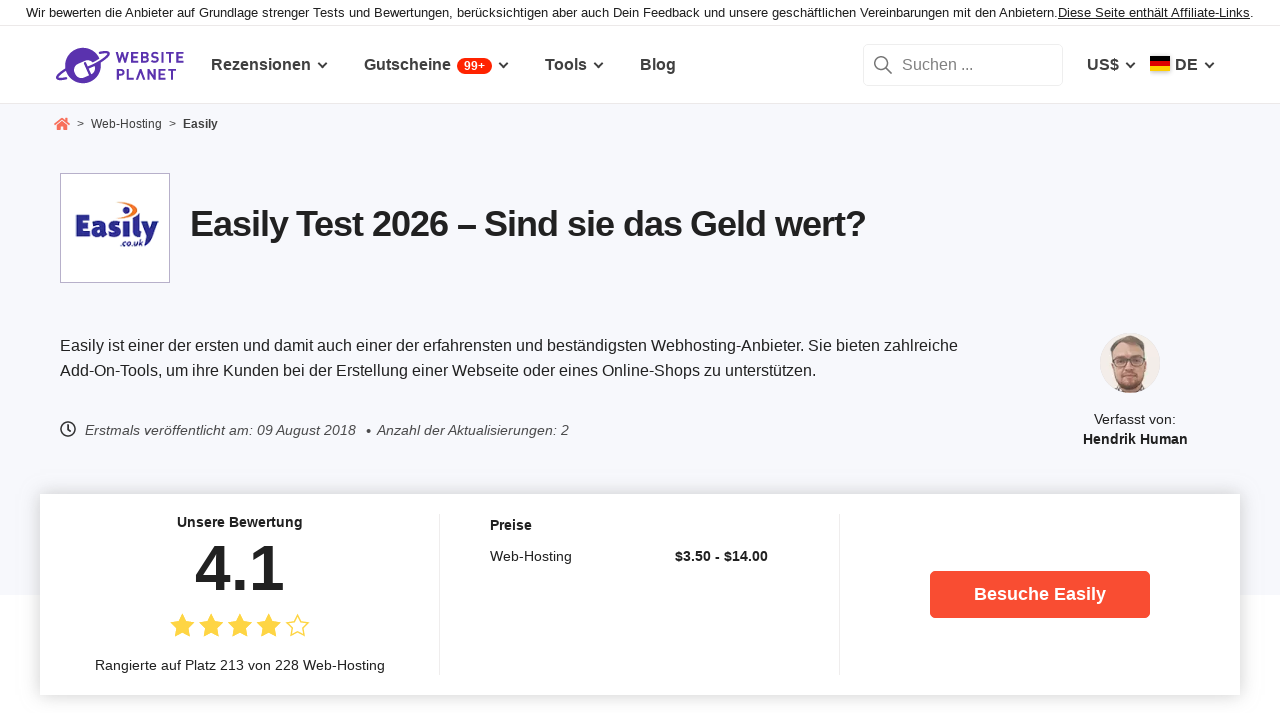

--- FILE ---
content_type: text/html; charset=UTF-8
request_url: https://www.websiteplanet.com/de/web-hosting/easily/
body_size: 28603
content:
<!DOCTYPE html><html dir="ltr" lang="de" country="US"><head><meta charset="UTF-8"><meta name="viewport" content="width=device-width, initial-scale=1"><meta name="referrer" content="no-referrer"><link rel="profile" href="http://gmpg.org/xfn/11"><!-- 
                           ++++++++                                                                                                                   
                       ++++++++++++++++                                                                                                               
                     ++++++++++++++++++++                                                                                                             
                    ++++++++++++++++++++++            ++                                                                                              
                  ++++++++++++++++++++++++++     +++++++++++                                                                                          
                 ++++++++++++++++++++++++++++   ++++++++++++      +++    ++   +++  +++++++++  ++++++++    +++++++   +++  ++++++++++  ++++++++         
                ++++++++++++++++++++++++++++++  +++++++++++++      +++  ++++  +++  +++++++++  +++++++++   ++++++++  +++  ++++++++++  ++++++++         
               ++++++++++++++++++++++++++++++++  +       ++++      +++  ++++  +++  ++++       +++   +++  ++++  ++   +++     ++++     +++              
               ++++++++++++++++++++++++++++++++         ++++       +++  ++++  +++  +++        +++   +++  +++        +++     +++      +++              
              ++++++++++++++++++++++++++++++++++       +++++       +++++++++ +++   ++++++++   +++++++++  ++++++     +++     +++      +++++++          
             ++++++++++++++++++++++++++++++++++++     +++++         ++++++++++++   ++++++++   ++++++++    +++++++   +++     +++      +++++++          
             ++++++++++++++++++++++++++++++++++++    +++++          ++++++++++++   ++++++++   +++++++++    +++++++  +++     +++      +++++++          
             ++++++++++++++++++++++++++++++++++++  ++++++           +++++ ++++++   +++        +++   +++        +++  +++     +++      +++              
            ++++++++++++++++++++++++++++++++++++  ++++++             ++++  ++++    +++        +++   +++        +++  +++     +++      +++              
            +++++++++++++++++++++++  +++++++++  ++++++               ++++  ++++    ++++++++   +++++++++  +++++++++  +++     +++      ++++++++         
            ++++++++++++++++++++        ++++   ++++++                ++++  ++++    +++++++++  +++++++++  ++++++++   +++     +++      ++++++++         
           +++++++++++++++++++  +++      +   ++++++                  +++    ++     +++++++++  +++++++     ++++++    +++     +++      ++++++++         
           +++++++++++++++++    +++        ++++++++                                                                                                   
           ++++++++++++++       ++++     ++++++++++                                                                                                   
           +++++++++++++        ++++  +++++++++++++                                                                                                   
           ++++++++++++          ++++++++++++++++++                                                                                                   
           +++++++++++           +++++++++ ++++++++                                                                                                   
           +++++++++++            ++++++    +++++++                                                                                                   
          ++++++++++++            ++++      ++++++                  ++++++     ++            ++      +++    +++  ++++++++   +++++++++                 
         ++++++++++++              +++      ++++++                  ++++++++  +++           +++      +++    +++  ++++++++   +++++++++                 
       +++++++++++++++             ++++    +++++++                  ++++++++  +++           ++++     ++++   +++  ++++++++   +++++++++                 
      ++++++++++++++++             ++++    +++++++                  +++  ++++ +++           ++++     +++++  +++  +++           +++                    
     +++++   +++++++++              ++++  +++++++                   +++   +++ +++          ++++++    +++++  +++  +++           +++                    
    +++++    ++++++++++             ++++ ++++++++                   +++  ++++ +++          ++++++    ++++++ +++  ++++++++      +++                    
   +++++      +++++++++              +++++++++++                    ++++++++  +++         +++++++    ++++++++++  ++++++++      +++                    
  +++++       ++++++++++             +++++++++++                    +++++++   +++         +++ ++++   +++ ++++++  ++++++++      +++                    
  +++          ++++++++++          ++++++++++++                     +++       +++         +++  +++   +++ ++++++  +++           +++                    
 ++++      ++   ++++++++++      ++++++++++++++                      +++       +++        ++++  +++   +++  +++++  +++           +++                    
 +++++++++++++   ++++++++++++++++++++++++++++                       +++       +++++++++  +++    +++  +++   ++++  ++++++++      +++                    
  ++++++++++++    ++++++++++++++++++++++++++                        +++       +++++++++  +++    +++  +++   ++++  ++++++++      +++                    
   ++++++++++      ++++++++++++++++++++++++                         +++        ++++++++ +++     +++  +++    +++  ++++++++      +++                    
                    ++++++++++++++++++++++                                                                                                            
                      ++++++++++++++++++                                                                                                              
                         +++++++++++++                                                                                                                
                            ++++++                                                                                                                    
            

Looking for free web tools to improve your website? Check out our awesome directory!
https://www.websiteplanet.com/webtools/


__        __   _     ____               __  __           _        _____                
\ \      / /__| |__ |  _ \  _____   __ |  \/  | __ _  __| | ___  | ____|__ _ ___ _   _ 
 \ \ /\ / / _ \ '_ \| | | |/ _ \ \ / / | |\/| |/ _` |/ _` |/ _ \ |  _| / _` / __| | | |
  \ V  V /  __/ |_) | |_| |  __/\ V /  | |  | | (_| | (_| |  __/ | |__| (_| \__ \ |_| |
   \_/\_/ \___|_.__/|____/ \___| \_/   |_|  |_|\__,_|\__,_|\___| |_____\__,_|___/\__, |
                                                                                 |___/ 
 --><link rel="apple-touch-icon" sizes="57x57" href="https://dt2sdf0db8zob.cloudfront.net/wp-content/themes/websiteplanet/img/favicons/apple-icon-57x57.png?v=1"><link rel="apple-touch-icon" sizes="60x60" href="https://dt2sdf0db8zob.cloudfront.net/wp-content/themes/websiteplanet/img/favicons/apple-icon-60x60.png?v=1"><link rel="apple-touch-icon" sizes="72x72" href="https://dt2sdf0db8zob.cloudfront.net/wp-content/themes/websiteplanet/img/favicons/apple-icon-72x72.png?v=1"><link rel="apple-touch-icon" sizes="76x76" href="https://dt2sdf0db8zob.cloudfront.net/wp-content/themes/websiteplanet/img/favicons/apple-icon-76x76.png?v=1"><link rel="apple-touch-icon" sizes="114x114" href="https://dt2sdf0db8zob.cloudfront.net/wp-content/themes/websiteplanet/img/favicons/apple-icon-114x114.png?v=1"><link rel="apple-touch-icon" sizes="120x120" href="https://dt2sdf0db8zob.cloudfront.net/wp-content/themes/websiteplanet/img/favicons/apple-icon-120x120.png?v=1"><link rel="apple-touch-icon" sizes="144x144" href="https://dt2sdf0db8zob.cloudfront.net/wp-content/themes/websiteplanet/img/favicons/apple-icon-144x144.png?v=1"><link rel="apple-touch-icon" sizes="152x152" href="https://dt2sdf0db8zob.cloudfront.net/wp-content/themes/websiteplanet/img/favicons/apple-icon-152x152.png?v=1"><link rel="apple-touch-icon" sizes="180x180" href="https://dt2sdf0db8zob.cloudfront.net/wp-content/themes/websiteplanet/img/favicons/apple-icon-180x180.png?v=1"><link rel="icon" type="image/png" sizes="192x192" href="https://dt2sdf0db8zob.cloudfront.net/wp-content/themes/websiteplanet/img/favicons/android-icon-192x192.png?v=1"><link rel="icon" type="image/png" sizes="32x32" href="https://dt2sdf0db8zob.cloudfront.net/wp-content/themes/websiteplanet/img/favicons/favicon-32x32.png?v=1"><link rel="icon" type="image/png" sizes="96x96" href="https://dt2sdf0db8zob.cloudfront.net/wp-content/themes/websiteplanet/img/favicons/favicon-96x96.png?v=1"><link rel="icon" type="image/png" sizes="16x16" href="https://dt2sdf0db8zob.cloudfront.net/wp-content/themes/websiteplanet/img/favicons/favicon-16x16.png?v=1"><link rel="preload" href="https://www.websiteplanet.com/wp-content/uploads/static/header-6814-a542547783f15ebc113a3c9822145893.min.css" as="style" media="all" fetchpriority="high"><link rel="stylesheet" href="https://www.websiteplanet.com/wp-content/uploads/static/header-6814-a542547783f15ebc113a3c9822145893.min.css" media="all"><script data-cfasync="false" src="https://www.websiteplanet.com/wp-content/uploads/static/header-6814-b5cacb2a93a981ba47fc26269fc2c4c0.min.js" defer></script><link rel="alternate" hreflang="en" href="https://www.websiteplanet.com/web-hosting/easily/"><link rel="alternate" hreflang="de" href="https://www.websiteplanet.com/de/web-hosting/easily/"><link rel="alternate" hreflang="fr" href="https://www.websiteplanet.com/fr/web-hosting/easily/"><link rel="alternate" hreflang="x-default" href="https://www.websiteplanet.com/web-hosting/easily/" /><meta property="fb:app_id" content="603733949782292"/><title>Easily Test 2026 &#8211; Sind sie das Geld wert?</title><meta name="description" content="Easily ist einer der ersten und damit auch einer der erfahrensten und beständigsten Webhosting-Anbieter. Sie bieten zahlreiche Add-On-Tools, um ihre" /><link rel="canonical" href="https://www.websiteplanet.com/de/web-hosting/easily/" /><meta property="og:locale" content="de_DE" /><meta property="og:type" content="website" /><meta property="og:title" content="Easily Test 2026 &#8211; Sind sie das Geld wert?" /><meta property="og:description" content="Easily ist einer der ersten und damit auch einer der erfahrensten und beständigsten Webhosting-Anbieter. Sie bieten zahlreiche Add-On-Tools, um ihre" /><meta property="og:url" content="https://www.websiteplanet.com/de/web-hosting/easily/" /><meta property="og:site_name" content="Website Planet" /><meta property="article:published_time" content="2018-08-09T12:14:21+00:00" /><meta property="article:modified_time" content="2024-09-21T09:27:43+00:00" /><meta property="og:updated_time" content="2024-09-21T09:27:43+00:00" /><meta name="twitter:card" content="summary" /><meta name="twitter:site" content="@website_planet" /><meta name="twitter:description" content="Easily ist einer der ersten und damit auch einer der erfahrensten und beständigsten Webhosting-Anbieter. Sie bieten zahlreiche Add-On-Tools, um ihre" /><meta name="twitter:title" content="Easily Test 2026 &#8211; Sind sie das Geld wert?" /><meta name="robots" content="index, follow, max-image-preview:large" /><style id='global-styles-inline-css' type='text/css'>
body{--wp--preset--color--black: #000000;--wp--preset--color--cyan-bluish-gray: #abb8c3;--wp--preset--color--white: #ffffff;--wp--preset--color--pale-pink: #f78da7;--wp--preset--color--vivid-red: #cf2e2e;--wp--preset--color--luminous-vivid-orange: #ff6900;--wp--preset--color--luminous-vivid-amber: #fcb900;--wp--preset--color--light-green-cyan: #7bdcb5;--wp--preset--color--vivid-green-cyan: #00d084;--wp--preset--color--pale-cyan-blue: #8ed1fc;--wp--preset--color--vivid-cyan-blue: #0693e3;--wp--preset--color--vivid-purple: #9b51e0;--wp--preset--gradient--vivid-cyan-blue-to-vivid-purple: linear-gradient(135deg,rgba(6,147,227,1) 0%,rgb(155,81,224) 100%);--wp--preset--gradient--light-green-cyan-to-vivid-green-cyan: linear-gradient(135deg,rgb(122,220,180) 0%,rgb(0,208,130) 100%);--wp--preset--gradient--luminous-vivid-amber-to-luminous-vivid-orange: linear-gradient(135deg,rgba(252,185,0,1) 0%,rgba(255,105,0,1) 100%);--wp--preset--gradient--luminous-vivid-orange-to-vivid-red: linear-gradient(135deg,rgba(255,105,0,1) 0%,rgb(207,46,46) 100%);--wp--preset--gradient--very-light-gray-to-cyan-bluish-gray: linear-gradient(135deg,rgb(238,238,238) 0%,rgb(169,184,195) 100%);--wp--preset--gradient--cool-to-warm-spectrum: linear-gradient(135deg,rgb(74,234,220) 0%,rgb(151,120,209) 20%,rgb(207,42,186) 40%,rgb(238,44,130) 60%,rgb(251,105,98) 80%,rgb(254,248,76) 100%);--wp--preset--gradient--blush-light-purple: linear-gradient(135deg,rgb(255,206,236) 0%,rgb(152,150,240) 100%);--wp--preset--gradient--blush-bordeaux: linear-gradient(135deg,rgb(254,205,165) 0%,rgb(254,45,45) 50%,rgb(107,0,62) 100%);--wp--preset--gradient--luminous-dusk: linear-gradient(135deg,rgb(255,203,112) 0%,rgb(199,81,192) 50%,rgb(65,88,208) 100%);--wp--preset--gradient--pale-ocean: linear-gradient(135deg,rgb(255,245,203) 0%,rgb(182,227,212) 50%,rgb(51,167,181) 100%);--wp--preset--gradient--electric-grass: linear-gradient(135deg,rgb(202,248,128) 0%,rgb(113,206,126) 100%);--wp--preset--gradient--midnight: linear-gradient(135deg,rgb(2,3,129) 0%,rgb(40,116,252) 100%);--wp--preset--duotone--dark-grayscale: url('#wp-duotone-dark-grayscale');--wp--preset--duotone--grayscale: url('#wp-duotone-grayscale');--wp--preset--duotone--purple-yellow: url('#wp-duotone-purple-yellow');--wp--preset--duotone--blue-red: url('#wp-duotone-blue-red');--wp--preset--duotone--midnight: url('#wp-duotone-midnight');--wp--preset--duotone--magenta-yellow: url('#wp-duotone-magenta-yellow');--wp--preset--duotone--purple-green: url('#wp-duotone-purple-green');--wp--preset--duotone--blue-orange: url('#wp-duotone-blue-orange');--wp--preset--font-size--small: 13px;--wp--preset--font-size--medium: 20px;--wp--preset--font-size--large: 36px;--wp--preset--font-size--x-large: 42px;--wp--preset--spacing--20: 0.44rem;--wp--preset--spacing--30: 0.67rem;--wp--preset--spacing--40: 1rem;--wp--preset--spacing--50: 1.5rem;--wp--preset--spacing--60: 2.25rem;--wp--preset--spacing--70: 3.38rem;--wp--preset--spacing--80: 5.06rem;}:where(.is-layout-flex){gap: 0.5em;}body .is-layout-flow > .alignleft{float: left;margin-inline-start: 0;margin-inline-end: 2em;}body .is-layout-flow > .alignright{float: right;margin-inline-start: 2em;margin-inline-end: 0;}body .is-layout-flow > .aligncenter{margin-left: auto !important;margin-right: auto !important;}body .is-layout-constrained > .alignleft{float: left;margin-inline-start: 0;margin-inline-end: 2em;}body .is-layout-constrained > .alignright{float: right;margin-inline-start: 2em;margin-inline-end: 0;}body .is-layout-constrained > .aligncenter{margin-left: auto !important;margin-right: auto !important;}body .is-layout-constrained > :where(:not(.alignleft):not(.alignright):not(.alignfull)){max-width: var(--wp--style--global--content-size);margin-left: auto !important;margin-right: auto !important;}body .is-layout-constrained > .alignwide{max-width: var(--wp--style--global--wide-size);}body .is-layout-flex{display: flex;}body .is-layout-flex{flex-wrap: wrap;align-items: center;}body .is-layout-flex > *{margin: 0;}:where(.wp-block-columns.is-layout-flex){gap: 2em;}.has-black-color{color: var(--wp--preset--color--black) !important;}.has-cyan-bluish-gray-color{color: var(--wp--preset--color--cyan-bluish-gray) !important;}.has-white-color{color: var(--wp--preset--color--white) !important;}.has-pale-pink-color{color: var(--wp--preset--color--pale-pink) !important;}.has-vivid-red-color{color: var(--wp--preset--color--vivid-red) !important;}.has-luminous-vivid-orange-color{color: var(--wp--preset--color--luminous-vivid-orange) !important;}.has-luminous-vivid-amber-color{color: var(--wp--preset--color--luminous-vivid-amber) !important;}.has-light-green-cyan-color{color: var(--wp--preset--color--light-green-cyan) !important;}.has-vivid-green-cyan-color{color: var(--wp--preset--color--vivid-green-cyan) !important;}.has-pale-cyan-blue-color{color: var(--wp--preset--color--pale-cyan-blue) !important;}.has-vivid-cyan-blue-color{color: var(--wp--preset--color--vivid-cyan-blue) !important;}.has-vivid-purple-color{color: var(--wp--preset--color--vivid-purple) !important;}.has-black-background-color{background-color: var(--wp--preset--color--black) !important;}.has-cyan-bluish-gray-background-color{background-color: var(--wp--preset--color--cyan-bluish-gray) !important;}.has-white-background-color{background-color: var(--wp--preset--color--white) !important;}.has-pale-pink-background-color{background-color: var(--wp--preset--color--pale-pink) !important;}.has-vivid-red-background-color{background-color: var(--wp--preset--color--vivid-red) !important;}.has-luminous-vivid-orange-background-color{background-color: var(--wp--preset--color--luminous-vivid-orange) !important;}.has-luminous-vivid-amber-background-color{background-color: var(--wp--preset--color--luminous-vivid-amber) !important;}.has-light-green-cyan-background-color{background-color: var(--wp--preset--color--light-green-cyan) !important;}.has-vivid-green-cyan-background-color{background-color: var(--wp--preset--color--vivid-green-cyan) !important;}.has-pale-cyan-blue-background-color{background-color: var(--wp--preset--color--pale-cyan-blue) !important;}.has-vivid-cyan-blue-background-color{background-color: var(--wp--preset--color--vivid-cyan-blue) !important;}.has-vivid-purple-background-color{background-color: var(--wp--preset--color--vivid-purple) !important;}.has-black-border-color{border-color: var(--wp--preset--color--black) !important;}.has-cyan-bluish-gray-border-color{border-color: var(--wp--preset--color--cyan-bluish-gray) !important;}.has-white-border-color{border-color: var(--wp--preset--color--white) !important;}.has-pale-pink-border-color{border-color: var(--wp--preset--color--pale-pink) !important;}.has-vivid-red-border-color{border-color: var(--wp--preset--color--vivid-red) !important;}.has-luminous-vivid-orange-border-color{border-color: var(--wp--preset--color--luminous-vivid-orange) !important;}.has-luminous-vivid-amber-border-color{border-color: var(--wp--preset--color--luminous-vivid-amber) !important;}.has-light-green-cyan-border-color{border-color: var(--wp--preset--color--light-green-cyan) !important;}.has-vivid-green-cyan-border-color{border-color: var(--wp--preset--color--vivid-green-cyan) !important;}.has-pale-cyan-blue-border-color{border-color: var(--wp--preset--color--pale-cyan-blue) !important;}.has-vivid-cyan-blue-border-color{border-color: var(--wp--preset--color--vivid-cyan-blue) !important;}.has-vivid-purple-border-color{border-color: var(--wp--preset--color--vivid-purple) !important;}.has-vivid-cyan-blue-to-vivid-purple-gradient-background{background: var(--wp--preset--gradient--vivid-cyan-blue-to-vivid-purple) !important;}.has-light-green-cyan-to-vivid-green-cyan-gradient-background{background: var(--wp--preset--gradient--light-green-cyan-to-vivid-green-cyan) !important;}.has-luminous-vivid-amber-to-luminous-vivid-orange-gradient-background{background: var(--wp--preset--gradient--luminous-vivid-amber-to-luminous-vivid-orange) !important;}.has-luminous-vivid-orange-to-vivid-red-gradient-background{background: var(--wp--preset--gradient--luminous-vivid-orange-to-vivid-red) !important;}.has-very-light-gray-to-cyan-bluish-gray-gradient-background{background: var(--wp--preset--gradient--very-light-gray-to-cyan-bluish-gray) !important;}.has-cool-to-warm-spectrum-gradient-background{background: var(--wp--preset--gradient--cool-to-warm-spectrum) !important;}.has-blush-light-purple-gradient-background{background: var(--wp--preset--gradient--blush-light-purple) !important;}.has-blush-bordeaux-gradient-background{background: var(--wp--preset--gradient--blush-bordeaux) !important;}.has-luminous-dusk-gradient-background{background: var(--wp--preset--gradient--luminous-dusk) !important;}.has-pale-ocean-gradient-background{background: var(--wp--preset--gradient--pale-ocean) !important;}.has-electric-grass-gradient-background{background: var(--wp--preset--gradient--electric-grass) !important;}.has-midnight-gradient-background{background: var(--wp--preset--gradient--midnight) !important;}.has-small-font-size{font-size: var(--wp--preset--font-size--small) !important;}.has-medium-font-size{font-size: var(--wp--preset--font-size--medium) !important;}.has-large-font-size{font-size: var(--wp--preset--font-size--large) !important;}.has-x-large-font-size{font-size: var(--wp--preset--font-size--x-large) !important;}
.wp-block-navigation a:where(:not(.wp-element-button)){color: inherit;}
:where(.wp-block-columns.is-layout-flex){gap: 2em;}
.wp-block-pullquote{font-size: 1.5em;line-height: 1.6;}
</style><link rel="preconnect" href="https://wsknow.net"><link rel="dns-prefetch" href="https://wsknow.net"><link rel="preconnect" href="https://dt2sdf0db8zob.cloudfront.net"><link rel="dns-prefetch" href="https://dt2sdf0db8zob.cloudfront.net"><link rel="preload" href="https://dt2sdf0db8zob.cloudfront.net/wp-content/uploads/2025/07/home.svg" as="image" type="image/svg+xml"><link rel="preload" href="https://dt2sdf0db8zob.cloudfront.net/wp-content/uploads/2025/07/quotes.svg" as="image" type="image/svg+xml"><link rel="preload" href="https://dt2sdf0db8zob.cloudfront.net/wp-content/uploads/2025/07/qqwer.svg" as="image" type="image/svg+xml"><link rel="preload" href="https://dt2sdf0db8zob.cloudfront.net/wp-content/uploads/2025/07/usqwe.svg" as="image" type="image/svg+xml"><script src = '/prebid-ads.js' defer></script><script async>var TrackingQueryString = function () {var query_string = {};var query = window.location.search.substring(1);var vars = query.split("&");for (var i=0;i<vars.length;i++) {var pair = vars[i].split("=");if (typeof query_string[pair[0]] === "undefined") { query_string[pair[0]] = decodeURIComponent(pair[1]);} else if (typeof query_string[pair[0]] === "string") { var arr = [ query_string[pair[0]],decodeURIComponent(pair[1]) ]; query_string[pair[0]] = arr;} else { query_string[pair[0]].push(decodeURIComponent(pair[1]));}}return query_string;}();function generateGUID() { let m='xxxxxxxx-xxxx-4xxx-yxxx-xxxxxxxxxxxx', i= 0, u= ''; while(i++<36) { let c = m[i-1],r= Math.random()*16|0, v= c=='x' ? r : (r&0x3|0x8); u += (c=='-'||c=='4') ? c : v.toString(16); } return u.toUpperCase();}if (typeof userGUID === 'undefined') { var userGUID = generateGUID();}(function(e,b){if(!b.__SV){ var a,f,i,g; window.alooma=b; b._i=[]; b.init=function(a,e,d){function f(b,h){var a=h.split("."); 2==a.length&&(b=b[a[0]],h=a[1]); b[h]=function(){b.push([h].concat(Array.prototype.slice.call(arguments,0)))}}var c=b; "undefined"!==typeof d?c=b[d]=[]:d="alooma"; c.people=c.people||[]; c.toString=function(b){var a="alooma"; "alooma"!==d&&(a+="."+d); b||(a+=" (stub)"); return a}; c.people.toString=function(){return c.toString(1)+".people (stub)"}; i="disable time_event track track_custom_event track_pageview track_links track_forms register register_once alias unregister identify name_tag set_config people.set people.set_once people.increment people.append people.union people.track_charge people.clear_charges people.delete_user".split(" "); for(g=0; g<i.length; g++)f(c,i[g]); b._i.push([a,e,d])}; b.__SV=1.2; a=e.createElement("script"); a.type="text/javascript"; a.async=!0; var ALOOMA_CUSTOM_LIB_URL ="//dt2sdf0db8zob.cloudfront.net/jssdk/track/jssdk-alooma.min.js?v2"; a.src="undefined"!==typeof ALOOMA_CUSTOM_LIB_URL?ALOOMA_CUSTOM_LIB_URL:"file:"===e.location.protocol&&"//cdn.alooma.com/libs/alooma-latest.min.js".match(/^\/\//)?"https://cdn.alooma.com/libs/alooma-latest.min.js":"//cdn.alooma.com/libs/alooma-latest.min.js"; f=e.getElementsByTagName("script")[0]; f.parentNode.insertBefore(a,f)}})(document,window.alooma||[]);alooma.init("gBsWnjXdjn", {"api_host": location.protocol+'//'+location.hostname+ "/jssdk","fb_host":"https://wsknow.net/jssdk"},"newiknowlogy");var dataAloomaIds = {pageviewRandomId: '3|' + Date.now(), clickoutRandomIdPrefix: 1,user_id: userGUID};var splitCurrentUrl = {};splitCurrentUrl.host=window.location.origin + window.location.pathname;splitCurrentUrl.params=TrackingQueryString;</script><!-- Google tag (gtag.js) --><script async src="https://www.googletagmanager.com/gtag/js?id=G-7L0W5XYKZE"></script><script>
    window.dataLayer = window.dataLayer || [];
    function gtag(){dataLayer.push(arguments); window.googleEvents = window.googleEvents || [];  window.googleEvents.push(arguments);}
    
    const EU_codes=["AT","BE","BG","HR","CY","CZ","DK","EE","FI","FR","DE","GR","HU","IE","IT","LV","LT","LU","MT","NL","PL","PT","RO","SK","SI","ES","SE"];
    const countryAttribute = document.querySelector("html").getAttribute("country");
    window.isEU = EU_codes.includes(countryAttribute);
    if (window.isEU) {
        let oneTrustScriptElement = document.createElement('script');
        oneTrustScriptElement.type = 'text/javascript';
        oneTrustScriptElement.textContent = 'function OptanonWrapper() { }';
        document.head.appendChild(oneTrustScriptElement);

        let oneTrustID = '018e0dcf-b998-7943-ae78-60e29849d514';
        let oneTrustScript = document.createElement('script');
        oneTrustScript.type = 'text/javascript';
        oneTrustScript.src = 'https://cdn.cookielaw.org/scripttemplates/otSDKStub.js';
        
        oneTrustScript.setAttribute('data-domain-script', oneTrustID);
        oneTrustScript.setAttribute('data-document-language', true);
        document.head.appendChild(oneTrustScript);

        gtag('consent', 'default', {
            'ad_storage': 'denied',
            'ad_user_data': 'denied',
            'ad_personalization': 'denied',
            'analytics_storage': 'granted',
            'wait_for_update': 500 
        });
    }
    gtag('js', new Date());
    gtag('config', 'G-7L0W5XYKZE', {
        'user_id': userGUID
    });
    if (typeof varid !== 'undefined' && typeof expid !== 'undefined' && !!expid) {
        gtag('config', 'G-7L0W5XYKZE', {
            'expId': [
                {'id': expid}
            ]
        });
            gtag('config', 'G-7L0W5XYKZE', {
            'expVar': [
                {'id': varid}
            ]
        });
        
    }   
    window.ga4IdsValuesVar;
    gtag('get', 'G-7L0W5XYKZE', 'client_id', (client_id) => {
        console.log('client_id:' + client_id);
        gtag('get', 'G-7L0W5XYKZE', 'session_id', (session_id) => {
            console.log('session_id:' + session_id);
            const interval = setInterval(() => {
                if (typeof aloomaTrackPageview === 'function' && typeof dataAloomaIds.pageviewRandomId != 'undefined' ) {
                    clearInterval(interval);
                    const ga4IdsValues = {
                            "pageview_id": dataAloomaIds.pageviewRandomId,
                            "client_id": client_id,
                            "session_id": session_id
                    };
                    window.ga4IdsValuesVar = ga4IdsValues;
                    aloomaTrackPageview("gcid", ga4IdsValues);
                }
            }, 100);
        });
    });
    (function() {
        // Function to get the value of a cookie by name
        function getWebCookie(name) {
            const value = "; " + document.cookie;
            const parts = value.split("; " + name + "=");
            if (parts.length === 2) return parts.pop().split(";").shift();
        }

        // Function to get URL parameter by name
        function getURLParameter(name) {
            return new URLSearchParams(window.location.search).get(name);
        }

        // Function to extract client ID from _ga cookie
        function extractClientID(gaCookie) {
            const parts = gaCookie.split('.');
            return parts.slice(2).join('.');
        }

        // Function to extract session ID from ga cookie
        function extractSessionID(gaCookie) {
            const parts = gaCookie.split('.');
            return parts[2];
        }

        // Function to collect and log cookie data
        function collectCookieData() {
            const cookiesClientID = getWebCookie('_ga');
            const measurementIdCookie = document.cookie.split('; ').find(row => row.startsWith('_ga_') && !row.startsWith('_ga='));

            if (measurementIdCookie) {
                const [fullMeasurementId, measurementIdValue] = measurementIdCookie.split('=');
                const cookiesSessionID = extractSessionID(measurementIdValue);

                const ga4IdsCookieValues = {
                    "client_id": extractClientID(cookiesClientID),
                    "session_id": cookiesSessionID
                };

                if (getURLParameter('variation')) {
                    console.log(ga4IdsCookieValues);
                }

                if (typeof aloomaTrackPageview === 'function' && typeof dataAloomaIds.pageviewRandomId != 'undefined') {
                    ga4IdsCookieValues.pageview_id = dataAloomaIds.pageviewRandomId;
                    aloomaTrackPageview("gcid2", ga4IdsCookieValues);
                } else {
                    waitForAloomaTrackPageview(ga4IdsCookieValues);
                }
            } else if (getURLParameter('variation')) {
                console.log("Measurement ID cookie not found");
            }
        }

        // Function to wait for aloomaTrackPageview to be defined
        function waitForAloomaTrackPageview(ga4IdsCookieValues) {
            const interval = setInterval(() => {
                if (typeof aloomaTrackPageview === 'function' && typeof dataAloomaIds.pageviewRandomId != 'undefined') {
                    clearInterval(interval);
                    ga4IdsCookieValues.pageview_id = dataAloomaIds.pageviewRandomId;
                    aloomaTrackPageview("gcid2", ga4IdsCookieValues);
                }
            }, 100); // Check every 100ms
        }

        // Initial check if cookies and aloomaTrackPageview exist
        if (getWebCookie('_ga') && document.cookie.includes('_ga_')) {
            collectCookieData();
        } else {
            // MutationObserver to wait for cookies
            const observer = new MutationObserver(() => {
                if (getWebCookie('_ga') && document.cookie.includes('_ga_')) {
                    observer.disconnect(); // Stop observing
                    collectCookieData();
                }
            });
            observer.observe(document, { attributes: true, childList: true, subtree: true });
        }
    })();

   </script></head><body class="vendor-template-default single single-vendor customize-support us" id="body"><div class="ftc-wrapper "><div class="ftc-container"><div id="ftc-block" class="ftc-block">Wir bewerten die Anbieter auf Grundlage strenger Tests und Bewertungen, berücksichtigen aber auch Dein Feedback und unsere geschäftlichen Vereinbarungen mit den Anbietern.<a href="https://www.websiteplanet.com/disclosure/" target="_blank">Diese Seite enthält Affiliate-Links</a>.</div></div></div><div id="page" class="site"><header id="masthead" class="site-header" role="banner"><div class="header-container"><div class="site-header-mobile-fixed "><a href="https://www.websiteplanet.com/de/" class="site-branding" data-name="SiteLogo" rel="home"><svg xmlns="http://www.w3.org/2000/svg" xmlns:xlink="http://www.w3.org/1999/xlink" viewBox="0 0 816 287" aria-label="logo" role="img"><g transform="matrix(1.60418 0 0 -1.60418 -81.6065 316.148)"><path d="M333.765 161.56l-6.65-26.893-7.787 26.893h-6.23l-7.787-26.893-6.6 26.893h-8.685l11.38-42.648h6.95l7.845 25.876 7.847-25.876h6.948l11.44 42.648h-8.685zm45.1-7.43v7.43h-28.093V118.9h28.093v7.428h-19.768V136.7h16.832v7.428h-16.832v10h19.768z"/><path d="M407.018 126.338h-8.686v10.482h8.686c3.772 0 5.57-2.336 5.57-5.2s-1.798-5.273-5.57-5.273m-8.686 27.792h8.147c3.533 0 5.5-1.975 5.5-4.9s-1.977-4.912-5.5-4.912h-8.147v9.822zm22.582-22.94c0 5.7-3.294 8.387-5.87 9.586 2.158 1.018 5.273 4.072 5.273 8.804 0 7.3-4.852 11.98-13.178 11.98h-17.133V118.9h17.85c7.608 0 13.058 4.313 13.058 12.28m35.756 9.355c-1.797 1.676-4.252 2.756-8.146 3.295l-5.032.717c-1.736.24-3.114.9-3.954 1.678-.896.838-1.257 1.977-1.257 3.054 0 2.935 2.157 5.392 6.6 5.392 2.816 0 6.05-.36 8.744-2.935l5.272 5.2c-3.654 3.535-7.906 4.972-13.777 4.972-9.223 0-14.854-5.332-14.854-12.938 0-3.594 1.018-6.35 3.055-8.387 1.915-1.856 4.612-2.995 8.264-3.534l5.154-.718c1.976-.3 2.934-.72 3.772-1.498.898-.838 1.317-2.096 1.317-3.594 0-3.414-2.634-5.27-7.546-5.27-3.954 0-7.607.896-10.302 3.594l-5.4-5.393c4.192-4.252 9.104-5.63 15.572-5.63 8.925 0 15.813 4.67 15.813 12.937 0 3.774-1.018 6.9-3.294 9.045m22.45 21.028h-8.326V118.9h8.326v42.648zm20.905-42.66h8.325v35.22h11.14v7.428h-30.608v-7.428h11.142V118.9zm29.23 0h28.093v7.428H537.6V136.7h16.83v7.427H537.6v10.002h19.767v7.428h-28.093V118.9zm-218.5-44.277h-7.786v11.68h7.786c3.773 0 6.17-2.397 6.17-5.87s-2.397-5.8-6.17-5.8m.42 19.107H294.65V51.082h8.327v16.055h8.206c8.805 0 14.076 6.05 14.076 13.297s-5.27 13.296-14.076 13.296m30.897 0h-8.326V51.082h27.675v7.43h-19.35v35.22zm97.647-26.115l-16.9 26.115h-7.428V51.082h8.328v26.176l16.9-26.176h7.428V93.73h-8.327V67.615z"/><path d="M458.733 51.082h28.1v7.43h-19.767v10.36H483.9V76.3h-16.833v10.002h19.767v7.427h-28.1V51.082zm38.313 35.22H508.2V51.08h8.324V86.3h11.14v7.428h-30.608V86.3zM385.042 93.73l-15.515-42.648h8.686L388.335 78.8l10.123-27.728h8.686L391.57 93.73h-6.528zM193.828 72.425L183.73 95.273l17.66 7.804 5.346 2.465c5.152-12.652-.54-27.28-12.9-33.117m72.45 86.152c-3.396 7.684-15.7 8.96-38.727 4.006a4.61 4.61 0 0 1-1.226-.348c-2.367-1.045-3.44-3.813-2.393-6.18a4.69 4.69 0 0 1 5.536-2.619c10.643 2.292 17.386 2.834 21.605 2.714h.01c1.8-.052 3.14-.224 4.126-.43 1.635-.34 2.348-2.06 1.342-3.68s-2.888-3.996-6.4-7.265c-5.996-5.578-15.122-12.2-26.4-19.176-9.216-5.695-17.77-10.267-26.148-13.97l-17.66-7.806-6.552 14.825-.154-.066a4.51 4.51 0 0 1-5.942 2.3c-2.276-1.004-3.307-3.666-2.3-5.942l-.154-.068 20.436-46.237-20.222-8.937c-13.007-5.75-28.353.2-34.102 13.197l-3.083 6.976c-5.75 13.008.2 28.352 13.198 34.102l28.184 12.455c10.548 4.662 22.635 1.637 29.893-6.6 6.737 3.2 13.657 7.008 21.033 11.566l5.9 3.742-.368.862c-15.73 35.593-57.338 51.695-92.932 35.965C102.8 158.695 86.648 127.076 91.7 96.16c-9.67-6.046-17.763-11.83-23.824-17.052C60.85 73.04 51.91 64.058 55.442 56.06c3.44-7.778 16.016-8.994 39.564-3.826a4.61 4.61 0 0 1 1.2.343 4.69 4.69 0 0 1 2.393 6.182c-.956 2.162-3.348 3.236-5.558 2.6-15.16-3.33-22.62-3.176-26.148-2.53-1.945.355-2.602 2.414-1.74 3.764C67.738 66.66 75.32 74.634 94 86.56a71.41 71.41 0 0 1 2.831-7.543c15.73-35.594 57.34-51.696 92.933-35.965 30.032 13.273 46.187 44.967 41.055 75.926 11.486 7.23 20.72 14.1 26.796 19.984 3.007 2.902 12.154 11.742 8.674 19.615"/></g></svg></a><div class="header-menu-button header-menu-mob-button" id="header-menu-button"><span></span><span></span><span></span></div><div class="header-lang-menu-button header-menu-mob-button" id="header-lang-menu-button"><span class="header-nav-menu-item-text header-nav-menu-item-text-wpml header-nav-menu-item-wpml-selected-lang-flag bg-de"></span></div><div class="header-cur-menu-button header-menu-mob-button" id="header-cur-menu-button">€</div><div class="header-search-menu-button header-menu-mob-button" id="header-search-menu-button"></div><nav id="header-main-nav" class="header-main-nav header-nav" role="navigation"><ul id="new-primary-menu" class="menu"><li class="header-nav-menu-item menu-item-has-children menu-item-vendors" tabindex="0"><span class="header-nav-menu-item-text">Rezensionen</span><ul class="header-nav-sub-menu reviews tools-count-2 lang-de"><li class="menu-item-second-level first-item-reviews"><span class="menu-item-first-name">NACH KATEGORIE WÄHLEN</span><a href="https://www.websiteplanet.com/de/website-builders/" class="header-nav-cat-title newmenu_websitebuilder" onclick="trackClickout('event', 'Top_menu_Events', 'de', 'Homepage-Baukasten', this, false)">
    				Homepage-Baukasten                    </a><a href="https://www.websiteplanet.com/de/web-hosting/" class="header-nav-cat-title newmenu_webhosting" onclick="trackClickout('event', 'Top_menu_Events', 'de', 'Web-Hosting', this, false)">
    				Web-Hosting                    </a><a href="https://www.websiteplanet.com/de/project-management-software/" class="header-nav-cat-title newmenu_projectmanagement" onclick="trackClickout('event', 'Top_menu_Events', 'de', 'Projektmanagement-Software', this, false)">
    				Projektmanagement-Software                    </a><a href="https://www.websiteplanet.com/de/landing-page-creators/" class="header-nav-cat-title newmenu_lpcreator" onclick="trackClickout('event', 'Top_menu_Events', 'de', 'Landingpage erstellen', this, false)">
    				Landingpage erstellen                    </a></li><li class="menu-item-second-level tablet-only"><a href="https://www.websiteplanet.com/de/website-builders/" class="header-nav-cat-title newmenu_websitebuilder" onclick="trackClickout('event', 'Top_menu_Events', 'de', 'Homepage-Baukasten', this, false)">
    				Homepage-Baukasten                    </a><a href="https://www.websiteplanet.com/de/web-hosting/" class="header-nav-cat-title newmenu_webhosting" onclick="trackClickout('event', 'Top_menu_Events', 'de', 'Web-Hosting', this, false)">
    				Web-Hosting                    </a><a href="https://www.websiteplanet.com/de/project-management-software/" class="header-nav-cat-title newmenu_projectmanagement" onclick="trackClickout('event', 'Top_menu_Events', 'de', 'Projektmanagement-Software', this, false)">
    				Projektmanagement-Software                    </a><a href="https://www.websiteplanet.com/de/landing-page-creators/" class="header-nav-cat-title newmenu_lpcreator" onclick="trackClickout('event', 'Top_menu_Events', 'de', 'Landingpage erstellen', this, false)">
    				Landingpage erstellen                    </a></li><div class="menu-item-second-name">NACH TOP-ANBIETERN WÄHLEN</div><li class="menu-item-second-level"><a href="https://www.websiteplanet.com/de/website-builders/" class="header-nav-cat-title newmenu_websitebuilder" onclick="trackClickout('event', 'Top_menu_Events', 'de', 'Homepage-Baukasten', this, false)">
                    Homepage-Baukasten                </a><ul class="sub-menu" data-catid="220"><li class="header-nav-cat-item"><a href="https://www.websiteplanet.com/de/website-builders/wix/" onclick="trackClickout('event', 'Top_menu_Events', 'de', 'wix', this, false)">Wix</a></li><li class="header-nav-cat-item"><a href="https://www.websiteplanet.com/de/website-builders/squarespace/" onclick="trackClickout('event', 'Top_menu_Events', 'de', 'squarespace', this, false)">Squarespace</a></li><li class="header-nav-cat-item"><a href="https://www.websiteplanet.com/website-builders/hostinger-website-builder/" onclick="trackClickout('event', 'Top_menu_Events', 'de', 'hostinger website builder', this, false)">Hostinger Website Builder</a></li><li class="header-nav-cat-item"><a href="https://www.websiteplanet.com/de/website-builders/shopify/" onclick="trackClickout('event', 'Top_menu_Events', 'de', 'shopify', this, false)">Shopify</a></li><li class="header-nav-cat-item"><a href="https://www.websiteplanet.com/de/website-builders/1and1-ionos/" onclick="trackClickout('event', 'Top_menu_Events', 'de', 'ionos website-baukästen', this, false)">IONOS Website-Baukästen</a></li><li class="header-nav-cat-all nav-cat-all"><a href="https://www.websiteplanet.com/de/website-builders/" onclick="trackClickout('event', 'Top_menu_Events', 'de', 'View all Homepage-Baukasten', this, false)">Alle ansehen</a></li></ul></li><li class="menu-item-second-level"><a href="https://www.websiteplanet.com/de/web-hosting/" class="header-nav-cat-title newmenu_webhosting" onclick="trackClickout('event', 'Top_menu_Events', 'de', 'Web-Hosting', this, false)">
                    Web-Hosting                </a><ul class="sub-menu" data-catid="219"><li class="header-nav-cat-item"><a href="https://www.websiteplanet.com/de/web-hosting/hostinger/" onclick="trackClickout('event', 'Top_menu_Events', 'de', 'hostinger', this, false)">Hostinger</a></li><li class="header-nav-cat-item"><a href="https://www.websiteplanet.com/de/web-hosting/1and1-ionos-hosting/" onclick="trackClickout('event', 'Top_menu_Events', 'de', 'ionos', this, false)">IONOS</a></li><li class="header-nav-cat-item"><a href="https://www.websiteplanet.com/de/web-hosting/siteground/" onclick="trackClickout('event', 'Top_menu_Events', 'de', 'siteground', this, false)">SiteGround</a></li><li class="header-nav-cat-item"><a href="https://www.websiteplanet.com/web-hosting/hostarmada/" onclick="trackClickout('event', 'Top_menu_Events', 'de', 'hostarmada', this, false)">HostArmada</a></li><li class="header-nav-cat-item"><a href="https://www.websiteplanet.com/de/web-hosting/interserver/" onclick="trackClickout('event', 'Top_menu_Events', 'de', 'interserver', this, false)">InterServer</a></li><li class="header-nav-cat-all nav-cat-all"><a href="https://www.websiteplanet.com/de/web-hosting/" onclick="trackClickout('event', 'Top_menu_Events', 'de', 'View all Web-Hosting', this, false)">Alle ansehen</a></li></ul></li><li class="menu-item-second-level"><a href="https://www.websiteplanet.com/de/project-management-software/" class="header-nav-cat-title newmenu_projectmanagement" onclick="trackClickout('event', 'Top_menu_Events', 'de', 'Projektmanagement-Software', this, false)">
                    Projektmanagement-Software                </a><ul class="sub-menu" data-catid="1353"><li class="header-nav-cat-item"><a href="https://www.websiteplanet.com/project-management-software/monday-com/" onclick="trackClickout('event', 'Top_menu_Events', 'de', 'monday.com', this, false)">monday.com</a></li><li class="header-nav-cat-item"><a href="https://www.websiteplanet.com/project-management-software/clickup/" onclick="trackClickout('event', 'Top_menu_Events', 'de', 'clickup', this, false)">ClickUp</a></li><li class="header-nav-cat-item"><a href="https://www.websiteplanet.com/project-management-software/smartsheet/" onclick="trackClickout('event', 'Top_menu_Events', 'de', 'smartsheet', this, false)">Smartsheet</a></li><li class="header-nav-cat-item"><a href="https://www.websiteplanet.com/de/project-management-software/jira/" onclick="trackClickout('event', 'Top_menu_Events', 'de', 'jira', this, false)">Jira</a></li><li class="header-nav-cat-item"><a href="https://www.websiteplanet.com/project-management-software/hubspot-project-management/" onclick="trackClickout('event', 'Top_menu_Events', 'de', 'hubspot', this, false)">HubSpot</a></li><li class="header-nav-cat-all nav-cat-all"><a href="https://www.websiteplanet.com/de/project-management-software/" onclick="trackClickout('event', 'Top_menu_Events', 'de', 'View all Projektmanagement-Software', this, false)">Alle ansehen</a></li></ul></li><li class="menu-item-second-level"><a href="https://www.websiteplanet.com/de/landing-page-creators/" class="header-nav-cat-title newmenu_lpcreator" onclick="trackClickout('event', 'Top_menu_Events', 'de', 'Landingpage erstellen', this, false)">
                    Landingpage erstellen                </a><ul class="sub-menu" data-catid="208"><li class="header-nav-cat-item"><a href="https://www.websiteplanet.com/website-builders/wix/" onclick="trackClickout('event', 'Top_menu_Events', 'de', 'wix', this, false)">Wix</a></li><li class="header-nav-cat-item"><a href="https://www.websiteplanet.com/website-builders/squarespace/" onclick="trackClickout('event', 'Top_menu_Events', 'de', 'squarespace', this, false)">Squarespace</a></li><li class="header-nav-cat-item"><a href="https://www.websiteplanet.com/landing-page-creators/unbounce/" onclick="trackClickout('event', 'Top_menu_Events', 'de', 'unbounce', this, false)">Unbounce</a></li><li class="header-nav-cat-item"><a href="https://www.websiteplanet.com/landing-page-creators/getresponse/" onclick="trackClickout('event', 'Top_menu_Events', 'de', 'getresponse', this, false)">GetResponse</a></li><li class="header-nav-cat-item"><a href="https://www.websiteplanet.com/landing-page-creators/landingi/" onclick="trackClickout('event', 'Top_menu_Events', 'de', 'landingi', this, false)">Landingi</a></li><li class="header-nav-cat-all nav-cat-all"><a href="https://www.websiteplanet.com/de/landing-page-creators/" onclick="trackClickout('event', 'Top_menu_Events', 'de', 'View all Landingpage erstellen', this, false)">Alle ansehen</a></li></ul></li></ul></li><li class="header-nav-menu-item menu-item-has-children menu-item-vendors" tabindex="0"><span class="header-nav-menu-item-text">Gutscheine<span class="header-nav-menu-item-coupon" dir="ltr">99+</span></span><ul class="header-nav-sub-menu coupons"><li class="menu-item-second-level"><a href="https://www.websiteplanet.com/de/coupons/website-builders/" class="header-nav-cat-title newmenu_websitebuilder" onclick="trackClickout('event', 'Top_menu_Events', 'de', 'Homepage-Baukasten', this, false)">
                  Homepage-Baukasten                </a><ul class="sub-menu" data-catid="220"><li class="header-nav-cat-item"><a href="https://www.websiteplanet.com/de/coupon/wix/"
                                onclick="trackClickout('event', 'Top_menu_Events', 'de', 'Wix', this, false)">
            
                                Wix<span class="countForV"> (5)</span></a></li><li class="header-nav-cat-item"><a href="https://www.websiteplanet.com/de/coupon/squarespace/"
                                onclick="trackClickout('event', 'Top_menu_Events', 'de', 'Squarespace', this, false)">
            
                                Squarespace<span class="countForV"> (4)</span></a></li><li class="header-nav-cat-item"><a href="https://www.websiteplanet.com/coupon/hostinger-website-builder/"
                                onclick="trackClickout('event', 'Top_menu_Events', 'de', 'Hostinger Website Builder', this, false)">
            
                                Hostinger Website Builder<span class="countForV"> (5)</span></a></li><li class="header-nav-cat-item"><a href="https://www.websiteplanet.com/de/coupon/shopify/"
                                onclick="trackClickout('event', 'Top_menu_Events', 'de', 'Shopify', this, false)">
            
                                Shopify<span class="countForV"> (4)</span></a></li><li class="header-nav-cat-item"><a href="https://www.websiteplanet.com/de/coupon/1and1-ionos/"
                                onclick="trackClickout('event', 'Top_menu_Events', 'de', 'IONOS Website-Baukästen', this, false)">
            
                                IONOS Website-Baukästen<span class="countForV"> (4)</span></a></li><li class="header-nav-cat-all nav-cat-all"><a href="https://www.websiteplanet.com/de/coupons/website-builders/" onclick="trackClickout('event', 'Top_menu_Events', 'de', 'View all Homepage-Baukasten', this, false)">Alle ansehen</a></li></ul></li><li class="menu-item-second-level"><a href="https://www.websiteplanet.com/de/coupons/web-hosting/" class="header-nav-cat-title newmenu_webhosting" onclick="trackClickout('event', 'Top_menu_Events', 'de', 'Web-Hosting', this, false)">
                  Web-Hosting                </a><ul class="sub-menu" data-catid="219"><li class="header-nav-cat-item"><a href="https://www.websiteplanet.com/de/coupon/hostinger/"
                                onclick="trackClickout('event', 'Top_menu_Events', 'de', 'Hostinger', this, false)">
            
                                Hostinger<span class="countForV"> (5)</span></a></li><li class="header-nav-cat-item"><a href="https://www.websiteplanet.com/de/coupon/1and1-ionos-hosting/"
                                onclick="trackClickout('event', 'Top_menu_Events', 'de', 'IONOS', this, false)">
            
                                IONOS<span class="countForV"> (2)</span></a></li><li class="header-nav-cat-item"><a href="https://www.websiteplanet.com/de/coupon/siteground/"
                                onclick="trackClickout('event', 'Top_menu_Events', 'de', 'SiteGround', this, false)">
            
                                SiteGround<span class="countForV"> (2)</span></a></li><li class="header-nav-cat-item"><a href="https://www.websiteplanet.com/coupon/hostarmada/"
                                onclick="trackClickout('event', 'Top_menu_Events', 'de', 'HostArmada', this, false)">
            
                                HostArmada<span class="countForV"> (3)</span></a></li><li class="header-nav-cat-item"><a href="https://www.websiteplanet.com/de/coupon/interserver/"
                                onclick="trackClickout('event', 'Top_menu_Events', 'de', 'InterServer', this, false)">
            
                                InterServer<span class="countForV"> (4)</span></a></li><li class="header-nav-cat-all nav-cat-all"><a href="https://www.websiteplanet.com/de/coupons/web-hosting/" onclick="trackClickout('event', 'Top_menu_Events', 'de', 'View all Web-Hosting', this, false)">Alle ansehen</a></li></ul></li></ul></li><li class="header-nav-menu-item menu-item-has-children menu-item-tools" tabindex="0"><span class="header-nav-menu-item-text">Tools</span><ul class="header-nav-sub-menu popular"><li class="menu-item-second-level menu-item-second-level-tools newmenu_populartools"><a href="https://www.websiteplanet.com/de/webtools/"><span class="header-nav-cat-title newmenu_populartools">Populäre Tools</span></a><ul class="sub-menu "><li class="header-nav-cat-item"><a href="https://www.websiteplanet.com/de/webtools/imagecompressor/"  onclick="trackClickout('event', 'Top_menu_Events', 'de', 'PNG/JPG komprimieren', this, false)">PNG/JPG komprimieren</a></li><li class="header-nav-cat-item"><a href="https://www.websiteplanet.com/de/webtools/free-qr-code-generator/"  onclick="trackClickout('event', 'Top_menu_Events', 'de', 'QR-Code-Generator', this, false)">QR-Code-Generator</a></li><li class="header-nav-cat-item"><a href="https://www.websiteplanet.com/de/webtools/sharelink/"  onclick="trackClickout('event', 'Top_menu_Events', 'de', 'Share-Link-Generator', this, false)">Share-Link-Generator</a></li><li class="header-nav-cat-item"><a href="https://www.websiteplanet.com/de/webtools/check-domain/"  onclick="trackClickout('event', 'Top_menu_Events', 'de', 'Domain-Ablaufdatum-Prüfung', this, false)">Domain-Ablaufdatum-Prüfung</a></li><li class="header-nav-cat-item"><a href="https://www.websiteplanet.com/de/webtools/down-or-not/"  onclick="trackClickout('event', 'Top_menu_Events', 'de', 'Seite down oder nicht', this, false)">Seite down oder nicht</a></li><li class="header-nav-cat-item"><a href="https://www.websiteplanet.com/de/webtools/multiple-url/"  onclick="trackClickout('event', 'Top_menu_Events', 'de', 'Multiple URLs öffnen', this, false)">Multiple URLs öffnen</a></li></ul></li><li class="menu-see-all-tools nav-cat-all"><a href="https://www.websiteplanet.com/de/webtools/" class="See-All-Tools">
       Alle Tools ansehen       </a></li></ul><ul class="header-nav-sub-menu" id="see-all-tools" style="display:none;"><li class="menu-item-second-level menu-item-second-level-tools"><span class="header-nav-cat-title newmenu_webmastertools">Webmaster-Tools</span><ul class="sub-menu "><li class="header-nav-cat-item"><a href="https://www.websiteplanet.com/de/webtools/robots-txt/"  onclick="trackClickout('event', 'Top_menu_Events', 'de', 'Robots.TXT Checker', this, false)">Robots.TXT Checker</a></li><li class="header-nav-cat-item"><a href="https://www.websiteplanet.com/de/webtools/sitemap-validator/"  onclick="trackClickout('event', 'Top_menu_Events', 'de', 'XML SiteMap Validator', this, false)">XML SiteMap Validator</a></li><li class="header-nav-cat-item"><a href="https://www.websiteplanet.com/de/webtools/favicon-generator/"  onclick="trackClickout('event', 'Top_menu_Events', 'de', 'Favicon-Generator', this, false)">Favicon-Generator</a></li><li class="header-nav-cat-item"><a href="https://www.websiteplanet.com/de/webtools/responsive-checker/"  onclick="trackClickout('event', 'Top_menu_Events', 'de', 'Responsive Checker', this, false)">Responsive Checker</a></li><li class="header-nav-cat-item"><a href="https://www.websiteplanet.com/de/webtools/ssl-checker/"  onclick="trackClickout('event', 'Top_menu_Events', 'de', 'SSL Checker', this, false)">SSL Checker</a></li><li class="header-nav-cat-item"><a href="https://www.websiteplanet.com/de/webtools/check-domain/"  onclick="trackClickout('event', 'Top_menu_Events', 'de', 'Domain-Ablaufdatum-Prüfung', this, false)">Domain-Ablaufdatum-Prüfung</a></li></ul></li><li class="menu-item-second-level menu-item-second-level-tools"><span class="header-nav-cat-title newmenu_perfomancetools">Performance-Tools</span><ul class="sub-menu "><li class="header-nav-cat-item"><a href="https://www.websiteplanet.com/de/webtools/gzip-compression/"  onclick="trackClickout('event', 'Top_menu_Events', 'de', 'GZIP-Komprimierung', this, false)">GZIP-Komprimierung</a></li><li class="header-nav-cat-item"><a href="https://www.websiteplanet.com/de/webtools/redirected/"  onclick="trackClickout('event', 'Top_menu_Events', 'de', 'Redirect Checker', this, false)">Redirect Checker</a></li><li class="header-nav-cat-item"><a href="https://www.websiteplanet.com/de/webtools/imagecompressor/"  onclick="trackClickout('event', 'Top_menu_Events', 'de', 'PNG/JPG komprimieren', this, false)">PNG/JPG komprimieren</a></li><li class="header-nav-cat-item"><a href="https://www.websiteplanet.com/de/webtools/down-or-not/"  onclick="trackClickout('event', 'Top_menu_Events', 'de', 'Seite down oder nicht', this, false)">Seite down oder nicht</a></li><li class="header-nav-cat-item"><a href="https://www.websiteplanet.com/de/webtools/dummy-images-generator/"  onclick="trackClickout('event', 'Top_menu_Events', 'de', 'Dummy-Bild-Generator', this, false)">Dummy-Bild-Generator</a></li><li class="header-nav-cat-item"><a href="https://www.websiteplanet.com/de/webtools/abtest-calculator/"  onclick="trackClickout('event', 'Top_menu_Events', 'de', 'A/B Test-Rechner', this, false)">A/B Test-Rechner</a></li><li class="header-nav-cat-item"><a href="https://www.websiteplanet.com/de/webtools/free-qr-code-generator/"  onclick="trackClickout('event', 'Top_menu_Events', 'de', 'QR-Code-Generator', this, false)">QR-Code-Generator</a></li></ul></li><li class="menu-item-second-level menu-item-second-level-tools"><span class="header-nav-cat-title newmenu_operationaltools">Nützliche Tools</span><ul class="sub-menu "><li class="header-nav-cat-item"><a href="https://www.websiteplanet.com/de/webtools/screenresolution/"  onclick="trackClickout('event', 'Top_menu_Events', 'de', 'Meine Bildschirmauflösung', this, false)">Meine Bildschirmauflösung</a></li><li class="header-nav-cat-item"><a href="https://www.websiteplanet.com/de/webtools/multiple-url/"  onclick="trackClickout('event', 'Top_menu_Events', 'de', 'Multiple URLs öffnen', this, false)">Multiple URLs öffnen</a></li><li class="header-nav-cat-item"><a href="https://www.websiteplanet.com/de/webtools/sharelink/"  onclick="trackClickout('event', 'Top_menu_Events', 'de', 'Share-Link-Generator', this, false)">Share-Link-Generator</a></li><li class="header-nav-cat-item"><a href="https://www.websiteplanet.com/de/webtools/jscssminifier/"  onclick="trackClickout('event', 'Top_menu_Events', 'de', 'JS & CSS Minimierer', this, false)">JS & CSS Minimierer</a></li><li class="header-nav-cat-item"><a href="https://www.websiteplanet.com/de/webtools/lorem-ipsum/"  onclick="trackClickout('event', 'Top_menu_Events', 'de', 'Lorem-Ipsum-Generator', this, false)">Lorem-Ipsum-Generator</a></li><li class="header-nav-cat-item"><a href="https://www.websiteplanet.com/de/webtools/amp-validator/"  onclick="trackClickout('event', 'Top_menu_Events', 'de', 'AMP-Validator', this, false)">AMP-Validator</a></li></ul></li></ul></li><li class="header-nav-menu-item menu-item-blog "><a href = "https://www.websiteplanet.com/de/blog/" onclick="trackClickout('event', 'Top_menu_Events', 'de', 'blog', this, false)"><span>Blog</span></a></li></ul></nav><nav id="header-additional-nav" class="header-additional-nav header-nav"><ul><li class="header-search" id="header-nav-menu-item-search"><form action="https://www.websiteplanet.com/de/" role="search" id="header-searchform" class="search-form" method="get"><div class="header-search-container"><input type="submit" id="header-search-submit" class="search-submit" value="Search" /><label for="header-search-submit" style="display:none;"><span style="display:none">1</span></label><label for="header-search-input"><span style="display:none">1</span></label><input type="search" class="search-field" id="header-search-input" placeholder="Suchen ..." 
            value="" name="s" autocomplete="off" data-lang="de"><span id="header-nav-menu-item-search-close"></span></div></form><span id="header-search-autocomplete" data-empty="Keine Ergebnisse gefunden" data-vendor-string="Rezensionen" data-post-string="Blog-Beiträge" data-score-string="Unsere Bewertung"></span></li><li class="header-nav-menu-item menu-item-has-children menu-item-currency" id="header-nav-menu-item-cur" tabindex="0"><span class="header-nav-menu-item-text" id="header-nav-menu-item-text-cur" data-cur="EUR">€</span><ul class="header-nav-sub-menu"><li class="menu-currency-title">Top-Währungen></li><li class="menu-item-second-level menu-item-second-level-currency-top"><span  class="menu-currency-item" data-menu="€" data-cur="EUR" tabindex="0"><b>€</b> Euro</span><span  class="menu-currency-item" data-menu="US$" data-cur="USD" tabindex="0"><b>US$</b> US-Dollar</span><span  class="menu-currency-item" data-menu="£" data-cur="GBP" tabindex="0"><b>£</b> Britisches Pfund</span><span id="current-currency" class="menu-currency-item" data-menu="AU$" data-cur="AUD" tabindex="0"><b>AU$</b> Australischer Dollar</span></li><li class="menu-currency-title">Alle Währungen</li><li class="menu-item-second-level menu-item-second-level-currency"><span class="menu-currency-item" data-menu="AR$" data-cur="ARS" tabindex="0"><b>AR$</b> Argentinischer Peso</span><span class="menu-currency-item" data-menu="AU$" data-cur="AUD" tabindex="0"><b>AU$</b> Australischer Dollar</span><span class="menu-currency-item" data-menu="R$" data-cur="BRL" tabindex="0"><b>R$</b> Brasilianischer Real</span><span class="menu-currency-item" data-menu="BGN" data-cur="BGN" tabindex="0"><b>BGN</b> Bulgarischer lew</span><span class="menu-currency-item" data-menu="CA$" data-cur="CAD" tabindex="0"><b>CA$</b> Kanadischer Dollar</span><span class="menu-currency-item" data-menu="CL$" data-cur="CLP" tabindex="0"><b>CL$</b> Chilenischer Peso</span><span class="menu-currency-item" data-menu="CNY" data-cur="CNY" tabindex="0"><b>CNY</b> Chinesischer Yuan</span><span class="menu-currency-item" data-menu="COL$" data-cur="COP" tabindex="0"><b>COL$</b> Kolumbischer Peso</span><span class="menu-currency-item" data-menu="Kč" data-cur="CZK" tabindex="0"><b>Kč</b> Tschechische Krone</span><span class="menu-currency-item" data-menu="DKK" data-cur="DKK" tabindex="0"><b>DKK</b> Dänische Krone</span></li><li class="menu-item-second-level menu-item-second-level-currency"><span class="menu-currency-item" data-menu="E£" data-cur="EGP" tabindex="0"><b>E£</b> Ägyptisches Pfund</span><span class="menu-currency-item" data-menu="€" data-cur="EUR" tabindex="0"><b>€</b> Euro</span><span class="menu-currency-item" data-menu="HK$" data-cur="HKD" tabindex="0"><b>HK$</b> Hongkong-Dollar</span><span class="menu-currency-item" data-menu="HUF" data-cur="HUF" tabindex="0"><b>HUF</b> Ungarisches Forint</span><span class="menu-currency-item" data-menu="Rs." data-cur="INR" tabindex="0"><b>Rs.</b> Indische Rupie</span><span class="menu-currency-item" data-menu="Rp" data-cur="IDR" tabindex="0"><b>Rp</b> Indonesische Rupiah</span><span class="menu-currency-item" data-menu="₪" data-cur="ILS" tabindex="0"><b>₪</b> Israelischer Schekel</span><span class="menu-currency-item" data-menu="¥" data-cur="JPY" tabindex="0"><b>¥</b> Japanische Yen</span><span class="menu-currency-item" data-menu="JOD" data-cur="JOD" tabindex="0"><b>JOD</b> Jordanischer dinar</span><span class="menu-currency-item" data-menu="KRW" data-cur="KRW" tabindex="0"><b>KRW</b> Südkoreanischer Won</span></li><li class="menu-item-second-level menu-item-second-level-currency"><span class="menu-currency-item" data-menu="Mex$" data-cur="MXN" tabindex="0"><b>Mex$</b> Mexikanischer Peso</span><span class="menu-currency-item" data-menu="NT$" data-cur="TWD" tabindex="0"><b>NT$</b> Neuer Taiwan Dollar</span><span class="menu-currency-item" data-menu="NZ$" data-cur="NZD" tabindex="0"><b>NZ$</b> Neuseeländischer Dollar</span><span class="menu-currency-item" data-menu="NOK" data-cur="NOK" tabindex="0"><b>NOK</b> Norwegische Krone</span><span class="menu-currency-item" data-menu="zł" data-cur="PLN" tabindex="0"><b>zł</b> Zloty</span><span class="menu-currency-item" data-menu="£" data-cur="GBP" tabindex="0"><b>£</b> Britisches Pfund</span><span class="menu-currency-item" data-menu="lei" data-cur="RON" tabindex="0"><b>lei</b> Rumänischer Leu</span><span class="menu-currency-item" data-menu="RUB" data-cur="RUB" tabindex="0"><b>RUB</b> Russischer Rubel</span><span class="menu-currency-item" data-menu="SAR" data-cur="SAR" tabindex="0"><b>SAR</b> Saudi-Rial</span><span class="menu-currency-item" data-menu="ZAR" data-cur="ZAR" tabindex="0"><b>ZAR</b> Südafrikanischer Rand</span></li><li class="menu-item-second-level menu-item-second-level-currency"><span class="menu-currency-item" data-menu="S$" data-cur="SGD" tabindex="0"><b>S$</b> Singapur-Dollar</span><span class="menu-currency-item" data-menu="SEK" data-cur="SEK" tabindex="0"><b>SEK</b> Schwedische Krone</span><span class="menu-currency-item" data-menu="CHF" data-cur="CHF" tabindex="0"><b>CHF</b> Schweizer Franken</span><span class="menu-currency-item" data-menu="THB" data-cur="THB" tabindex="0"><b>THB</b> Baht</span><span class="menu-currency-item" data-menu="TL" data-cur="TRY" tabindex="0"><b>TL</b> Türkische Lira</span><span class="menu-currency-item" data-menu="AED" data-cur="AED" tabindex="0"><b>AED</b> V.A.E. Dirham</span><span class="menu-currency-item" data-menu="US$" data-cur="USD" tabindex="0"><b>US$</b> US-Dollar</span><span class="menu-currency-item" data-menu="UAH" data-cur="UAH" tabindex="0"><b>UAH</b> Ukrainische Hryvnia</span><span class="menu-currency-item" data-menu="VND" data-cur="VND" tabindex="0"><b>VND</b> Vietnamesischer Đồng</span></li></ul></li><li class="header-nav-menu-item menu-item-has-children menu-item-wpml" id="header-nav-menu-item-wpml" tabindex="0"><span class="header-nav-menu-item-close"></span><span class="header-nav-menu-item-additional-text">Wähle Deine Sprache
        <span id="header-nav-menu-item-additional-text-close" class="header-nav-menu-item-additional-text-close"></span></span><span class="header-nav-menu-item-text header-nav-menu-item-text-wpml"><span class="header-nav-menu-item-wpml-selected-lang-flag bg-de"></span><span class="header-nav-menu-item-wpml-selected-lang-name">de</span></span><ul class="header-nav-sub-menu"><li class="menu-item-wpml-item"><a href="https://www.websiteplanet.com/web-hosting/easily/" class="translate-full wpml-ls-flag-before bg-en">English</a></li><li class="menu-item-wpml-item"><div class="translate-empty wpml-ls-flag-before bg-da">Dansk</div></li><li class="menu-item-wpml-item"><div class="translate-empty wpml-ls-flag-before bg-es">Español</div></li><li class="menu-item-wpml-item"><a href="https://www.websiteplanet.com/fr/web-hosting/easily/" class="translate-full wpml-ls-flag-before bg-fr">Français</a></li><li class="menu-item-wpml-item"><div class="translate-empty wpml-ls-flag-before bg-id">Indonesia</div></li><li class="menu-item-wpml-item"><div class="translate-empty wpml-ls-flag-before bg-it">Italiano</div></li><li class="menu-item-wpml-item"><div class="translate-empty wpml-ls-flag-before bg-hu">Magyar</div></li><li class="menu-item-wpml-item"><div class="translate-empty wpml-ls-flag-before bg-nl">Nederlands</div></li><li class="menu-item-wpml-item"><div class="translate-empty wpml-ls-flag-before bg-nb">Norsk bokmål</div></li><li class="menu-item-wpml-item"><div class="translate-empty wpml-ls-flag-before bg-pl">Polski</div></li><li class="menu-item-wpml-item"><div class="translate-empty wpml-ls-flag-before bg-pt-br">Português</div></li><li class="menu-item-wpml-item"><div class="translate-empty wpml-ls-flag-before bg-ro">Română</div></li><li class="menu-item-wpml-item"><div class="translate-empty wpml-ls-flag-before bg-fi">Suomi</div></li><li class="menu-item-wpml-item"><div class="translate-empty wpml-ls-flag-before bg-sv">Svenska</div></li><li class="menu-item-wpml-item"><div class="translate-empty wpml-ls-flag-before bg-vi">Tiếng Việt</div></li><li class="menu-item-wpml-item"><div class="translate-empty wpml-ls-flag-before bg-tr">Türkçe</div></li><li class="menu-item-wpml-item"><div class="translate-empty wpml-ls-flag-before bg-cs">Česky</div></li><li class="menu-item-wpml-item"><div class="translate-empty wpml-ls-flag-before bg-el">Ελληνικα</div></li><li class="menu-item-wpml-item"><div class="translate-empty wpml-ls-flag-before bg-ru">Русский</div></li><li class="menu-item-wpml-item"><div class="translate-empty wpml-ls-flag-before bg-uk">Українська</div></li><li class="menu-item-wpml-item"><div class="translate-empty wpml-ls-flag-before bg-bg">Български</div></li><li class="menu-item-wpml-item"><div class="translate-empty wpml-ls-flag-before bg-th">ไทย</div></li><li class="menu-item-wpml-item"><div class="translate-empty wpml-ls-flag-before bg-ja">日本語</div></li><li class="menu-item-wpml-item"><div class="translate-empty wpml-ls-flag-before bg-zh-hans">简体中文</div></li><li class="menu-item-wpml-item"><div class="translate-empty wpml-ls-flag-before bg-ko">한국어</div></li><li class="menu-item-wpml-item"><div class="translate-empty wpml-ls-flag-before bg-he">עברית</div></li><li class="menu-item-wpml-item"><div class="translate-empty wpml-ls-flag-before bg-ar">العربية</div></li><li class="menu-item-wpml-item"><div class="translate-empty wpml-ls-flag-before bg-hr">Hrvatski</div></li></ul></li></ul></nav></div></div></header><div id="content" class="site-content"><section class="vendor-section-head" id="vendor-section-head"><div class="single-vendor-breadcrumbs new-vendor-row"><ol class="container"><li class="home"><a href="https://www.websiteplanet.com/de/"><span><img src="https://dt2sdf0db8zob.cloudfront.net/wp-content/uploads/2025/07/home.svg" alt="home" role="img" aria-label="home">Website Planet</span></a></li><li class="separator">&gt;</li><li class=""><a href="https://www.websiteplanet.com/de/web-hosting/"><span>Web-Hosting</span></a></li><li class="separator">&gt;</li><li class=""><a href="https://www.websiteplanet.com/de/web-hosting/easily/"><span>Easily</span></a></li></ol></div>    
	<div class="head-inner">
		<div class="vendor-container">
			<div class="header-column">
				<div class="logotitle fdfggs">						<a href="https://www.websiteplanet.com/goto.php?id=271594&lang=de&deep_id=0&deep_name=&btn_name=vendorLogo_271594_vendor_271594_1&post_id=271594&pageview_id=0&direct_link=&type=vendor&amp=0" onclick="trackClickout('event', 'clickout', 'Vendor Top Logo', 'easily', this,  true, ReturnPopup  );" rel="sponsored noopener noreferrer" target="_blank" class="vendor-logo clickoutLink" id="logo-desktop">                                <picture>
                                   	<source srcset="https://dt2sdf0db8zob.cloudfront.net/wp-content/uploads/2018/08/easily-logo.webp" type="image/webp">
                                    <source srcset="https://dt2sdf0db8zob.cloudfront.net/wp-content/uploads/2018/08/easily-logo.png" type="image/png">
                                    <img src="https://dt2sdf0db8zob.cloudfront.net/wp-content/uploads/2018/08/easily-logo.webp" alt="easily-logo"  width="95" height="95">
                                </picture>
      						  						</a>
										 					<div class="new-vendor-title ">
                                        <!-- <span class="new-vendor-title-row1"></span>  -->
                        <h1>Easily Test 2026 &#8211; Sind sie das Geld wert?</h1>
                        <!-- <span class="new-vendor-title-row2 "></span> -->
					</div>
				</div>
			</div>

			<div class="header-column">
				
                                    <div class="header-author empty-Reviewed">

                        
                        
                        <div class="header-author-data">
                            <a href="https://www.websiteplanet.com/de/author/hendrik-human/" target="_blank">
                                <span class="header-author-img">
                                                                            <picture>
                                            <source srcset="https://dt2sdf0db8zob.cloudfront.net/wp-content/uploads/2018/07/website-planet-hendric-profile-picture-80х80.webp" type="image/webp">
                                            <source srcset="https://dt2sdf0db8zob.cloudfront.net/wp-content/uploads/2018/07/website-planet-hendric-profile-picture-80х80.png" type="image/png">
                                            <img src="https://dt2sdf0db8zob.cloudfront.net/wp-content/uploads/2018/07/website-planet-hendric-profile-picture-80х80.webp" 
                                            alt="Hendrik Human"
                                             width="80" height="80" loading="lazy">
                                        </picture>
                                                                    </span>
                            </a>
                            <span class="header-author-about">
                                <span class="header-author-name-header">Verfasst von: </span>
                                <span class="header-author-name"><a href="https://www.websiteplanet.com/de/author/hendrik-human/" target="_blank">Hendrik Human</a></span>
                                <span class="header-author-job"></span>
                            </span>
                        </div>

                        <div class="header-author-text">
                        
                            <span class="header-author-quotes">
                                <img src="https://dt2sdf0db8zob.cloudfront.net/wp-content/uploads/2025/07/quotes.svg" alt="quotes" role="img" aria-label="quotes">
                            </span><p>Easily ist einer der ersten und damit auch einer der erfahrensten und beständigsten Webhosting-Anbieter. Sie bieten zahlreiche Add-On-Tools, um ihre Kunden bei der Erstellung einer Webseite oder eines Online-Shops zu unterstützen.</p>
                                                        
                        </div>
                                                <time class="header-author-time">
                                                            <i class="clockpost">
                                    <img src="https://dt2sdf0db8zob.cloudfront.net/wp-content/uploads/2025/07/qqwer.svg" alt="clock" role="img" aria-label="clock">
                                    </i>
                                <div class="new-header-date" >
                                    <span class="showFormat">Erstmals veröffentlicht am:</span> <span class="showData">09 August 2018</span>                                                                            <span class="new-post-count-revision-text">Anzahl der Aktualisierungen: 2                                        </span>
                                                                                                    </div>
                               
                                                    </time>
                    </div>
                            </div><!--header-column-->
            <div class="header-column">
            	<div class="header-card"><div class="header-card-content  " id="header-carousel">
    <div class="header-card-data  one-head-column "> 
       
        <a href="https://www.websiteplanet.com/goto.php?id=271594&lang=de&deep_id=0&deep_name=&btn_name=vendor_logo&post_id=271594&pageview_id=0&direct_link=&type=vendor&amp=0" target="_blank" onclick="trackClickout('event', 'clickout', 'Vendor Top Logo', 'easily', this,  true, ReturnPopup  );" rel="sponsored noopener noreferrer" class="clickoutLink vendor-logo" id="logo-carousel">                    <picture>
                        <source srcset="https://dt2sdf0db8zob.cloudfront.net/wp-content/uploads/2018/08/easily-logo.webp" type="image/webp">
                        <source srcset="https://dt2sdf0db8zob.cloudfront.net/wp-content/uploads/2018/08/easily-logo.png" type="image/png">
                        <img src="https://dt2sdf0db8zob.cloudfront.net/wp-content/uploads/2018/08/easily-logo.webp" alt="easily-logo" width="95" height="95" loading="lazy">
                    </picture>
                        </a>

        <div class="header-card-rating">
        <div class="header-card-scoreusa">Unsere Bewertung</div>  
        4.1</div>
        <div class="header-card-stars rating"><span class="wsp-star-block star-rating-80 vendor-big wsp-star-block-yellow"></span>        </div>
                    <span class="header-card-ranking">Rangierte auf Platz 213 von 228 Web-Hosting                </span>    </div>
    
    <div class="header-card-column pricing one-head-column"><div class="table-pricing"><div class="header-card-header">Preise</div><div class="header-card-body"><div class="header-card-prices"><div class="header-card-price-item" data-target="pricing-item-web-hosting"><div class="header-card-price-text">Web-Hosting</div><div class="header-card-price-val"><span data-currency="USD" class="currency-symbol ">$</span><span data-currency="USD" data-price="3.50" class="currency-value">3.50</span> - <span data-currency="USD" class="currency-symbol ">$</span><span data-currency="USD" data-price="14.00" class="currency-value">14.00</span></div></div></div></div></div></div>    <div class="header-buttons-block  one-head-column ">
    	<div class="header-buttons-block-wrapper"> 
    	            <a href="https://www.websiteplanet.com/goto.php?id=271594&lang=de&deep_id=0&deep_name=&btn_name=vendorHeaderVisitSiteCTA_271594_vendor_271594_2&post_id=271594&pageview_id=0&direct_link=&type=vendor&amp=0" target="_blank" rel="sponsored noopener noreferrer" class="clickoutLink header-button vendor-button header-button-visit" onclick="trackClickout('event', 'clickout', 'Visit Site', 'easily', this,  true, ReturnPopup  );">Besuche Easily </a>
                </div>
    </div>        
    
</div><!--#header-carousel-->				</div><!--.header-card-->
            </div>
        </div>
	</div>
</section><div id="vendor-main" class="nv">
    <div id="bd-wrapper" class="">
        <div id="bd-container" class="top"></div>
    </div>
   
    <div id="vendor-sections"><div id="vendor-sections-review-popup">
    <div id="vendor-sections-review-popup-block">
        <div id="sections-review-popup-close"></div>
        <div class="vendor-sections-review-popup-block-content">Wir haben dieselbe WordPress-Website auf den beliebtesten Webhosting-Plattformen gehostet und deren Leistung gemessen</br> <a href="https://www.websiteplanet.com/de/web-hosting/" onclick="trackClickout("event", "clickin", "notification popup", "Easily", this, false)" target="_blank">Klicke hier, um Dir die Ergebnisse anzuschauen >></a></div>
    </div>
    <div id="vendor-sections-review-popup-logo"><svg xmlns="http://www.w3.org/2000/svg" xmlns:xlink="http://www.w3.org/1999/xlink" viewBox="0 0 380 287" aria-label="logo2" role="img"><g transform="matrix(1.60418 0 0 -1.60418 -81.6065 316.148)">
            <path d="M458.733 51.082h28.1v7.43h-19.767v10.36H483.9V76.3h-16.833v10.002h19.767v7.427h-28.1V51.082zm38.313 35.22H508.2V51.08h8.324V86.3h11.14v7.428h-30.608V86.3zM385.042 93.73l-15.515-42.648h8.686L388.335 78.8l10.123-27.728h8.686L391.57 93.73h-6.528zM193.828 72.425L183.73 95.273l17.66 7.804 5.346 2.465c5.152-12.652-.54-27.28-12.9-33.117m72.45 86.152c-3.396 7.684-15.7 8.96-38.727 4.006a4.61 4.61 0 0 1-1.226-.348c-2.367-1.045-3.44-3.813-2.393-6.18a4.69 4.69 0 0 1 5.536-2.619c10.643 2.292 17.386 2.834 21.605 2.714h.01c1.8-.052 3.14-.224 4.126-.43 1.635-.34 2.348-2.06 1.342-3.68s-2.888-3.996-6.4-7.265c-5.996-5.578-15.122-12.2-26.4-19.176-9.216-5.695-17.77-10.267-26.148-13.97l-17.66-7.806-6.552 14.825-.154-.066a4.51 4.51 0 0 1-5.942 2.3c-2.276-1.004-3.307-3.666-2.3-5.942l-.154-.068 20.436-46.237-20.222-8.937c-13.007-5.75-28.353.2-34.102 13.197l-3.083 6.976c-5.75 13.008.2 28.352 13.198 34.102l28.184 12.455c10.548 4.662 22.635 1.637 29.893-6.6 6.737 3.2 13.657 7.008 21.033 11.566l5.9 3.742-.368.862c-15.73 35.593-57.338 51.695-92.932 35.965C102.8 158.695 86.648 127.076 91.7 96.16c-9.67-6.046-17.763-11.83-23.824-17.052C60.85 73.04 51.91 64.058 55.442 56.06c3.44-7.778 16.016-8.994 39.564-3.826a4.61 4.61 0 0 1 1.2.343 4.69 4.69 0 0 1 2.393 6.182c-.956 2.162-3.348 3.236-5.558 2.6-15.16-3.33-22.62-3.176-26.148-2.53-1.945.355-2.602 2.414-1.74 3.764C67.738 66.66 75.32 74.634 94 86.56a71.41 71.41 0 0 1 2.831-7.543c15.73-35.594 57.34-51.696 92.933-35.965 30.032 13.273 46.187 44.967 41.055 75.926 11.486 7.23 20.72 14.1 26.796 19.984 3.007 2.902 12.154 11.742 8.674 19.615"/></g></svg></div>
</div><section class="vendor-section red-vendor-template">
<div class="section-title-wrapper">
<h2  class="section-title section-title-overview"><svg xmlns="http://www.w3.org/2000/svg" xmlns:xlink="http://www.w3.org/1999/xlink" viewBox="0 0 30 30" aria-label="overview" role="img"><path d="m20.6,5l-19.6,0c-0.6,0 -1,-0.4 -1,-1s0.4,-1 1,-1l19.6,0c0.6,0 1,0.4 1,1s-0.5,1 -1,1z"/><path d="m10.4,10.5l-9.4,0c-0.6,0 -1,-0.4 -1,-1s0.4,-1 1,-1l9.4,0c0.6,0 1,0.4 1,1s-0.5,1 -1,1z"/><path d="m10.4,16l-9.4,0c-0.6,0 -1,-0.4 -1,-1s0.4,-1 1,-1l9.4,0c0.6,0 1,0.4 1,1s-0.5,1 -1,1z"/><path d="m10.4,21.5l-9.4,0c-0.6,0 -1,-0.4 -1,-1s0.4,-1 1,-1l9.4,0c0.6,0 1,0.4 1,1s-0.5,1 -1,1z"/><path d="m21.4,27l-20.4,0c-0.6,0 -1,-0.4 -1,-1s0.4,-1 1,-1l20.4,0c0.6,0 1,0.4 1,1s-0.5,1 -1,1z"/><path d="m29,23.5c-0.3,0 -0.5,-0.1 -0.7,-0.3l-3.8,-3.8c-0.4,-0.4 -0.4,-1 0,-1.4s1,-0.4 1.4,0l3.8,3.8c0.4,0.4 0.4,1 0,1.4c-0.2,0.2 -0.4,0.3 -0.7,0.3z"/><path d="m20.6,21.6c-1.9,0 -3.9,-0.7 -5.3,-2.2c-1.4,-1.4 -2.2,-3.3 -2.2,-5.3s0.8,-3.9 2.2,-5.3c1.4,-1.4 3.3,-2.2 5.3,-2.2s3.9,0.8 5.3,2.2l0,0c1.4,1.4 2.2,3.3 2.2,5.3s-0.8,3.9 -2.2,5.3c-1.5,1.4 -3.4,2.2 -5.3,2.2zm0,-13.1c-1.5,0 -2.9,0.6 -3.9,1.6s-1.6,2.4 -1.6,3.9c0,1.5 0.6,2.9 1.6,3.9c2.2,2.2 5.7,2.2 7.8,0c1,-1 1.6,-2.4 1.6,-3.9c0,-1.5 -0.6,-2.9 -1.6,-3.9l0,0c-1,-1 -2.4,-1.6 -3.9,-1.6z"/></svg><span id="overview">Übersicht </span></h2>
</div>
<div class="section-content content">
Easyly ist ein Hosting-Anbieter mit Sitz in Großbritannien, der seit 1999 als Domain-Registrar (zuerst unter dem Namen Easywebnames.com) tätig ist. Easyly selbst wurde erst später mit dem Zweck gegründet, erschwingliche und einfache Hosting-Lösungen bereitzustellen. Sie bieten natürlich auch weiterhin Domain-Registrierungsdienste an und verstehen sich als einer der Pioniere, die den Weg zu erschwinglichen Domain-Registrierungen ebneten. <strong>Auch wenn sich ihr Kundenstamm heute über den gesamten Globus erstreckt, konzentrieren sich immer noch primär auf den britischen Markt</strong>.</p>
<h3>Features und Bedienerfreundlichkeit</h3>
<p>Easily richtet sich eindeutig an die Bedürfnisse von Nutzern, die keine zu großen Leistungs- und Ressourcenanforderungen stellen. Obwohl die Pakete keinen bahnbrechenden Umfang haben, gibt es doch auch keine wirklichen Lücken in ihrem Angebot. Zu den angebotenen Diensten gehören u.a.:</p>
<ul>
<li>Domain-Registerierung</li>
<li>Webmail-Verwaltung mit Kalender und Push-Mail-Funktionailität</li>
<li>Die Möglichkeit, einen Online-Shop auf der Webseite einzurichten</li>
</ul>
<p><span class="ll-img-wrapper  "  style="padding:52.5% 0 0; max-width: 850px;"><noscript><img src="https://dt2sdf0db8zob.cloudfront.net/wp-content/uploads/2018/08/easily.png"  srcset="https://dt2sdf0db8zob.cloudfront.net/wp-content/uploads/2018/08/easily.png 1200w, https://dt2sdf0db8zob.cloudfront.net/wp-content/uploads/2018/08/easily-300x158.png 300w, https://dt2sdf0db8zob.cloudfront.net/wp-content/uploads/2018/08/easily-768x403.png 768w, https://dt2sdf0db8zob.cloudfront.net/wp-content/uploads/2018/08/easily-1024x538.png 1024w" width="1200" height="630" alt="easily" /></noscript><img src="#" data-src="https://dt2sdf0db8zob.cloudfront.net/wp-content/uploads/2018/08/easily.png"  data-srcset="https://dt2sdf0db8zob.cloudfront.net/wp-content/uploads/2018/08/easily.png 1200w, https://dt2sdf0db8zob.cloudfront.net/wp-content/uploads/2018/08/easily-300x158.png 300w, https://dt2sdf0db8zob.cloudfront.net/wp-content/uploads/2018/08/easily-768x403.png 768w, https://dt2sdf0db8zob.cloudfront.net/wp-content/uploads/2018/08/easily-1024x538.png 1024w" width="1200" height="630" alt="easily" class="aligncenter wp-image-177065 size-full ll-img"/></span></p>
<p>Einige ihrer herausragenden Funktionen sind z.B.:</p>
<ul>
<li><strong>Modernste Marketing-Tools:</strong> Diese Tools sind nur in teureren E-Commerce-Tarifen verfügbar und ermöglichen das Erstellen von Newslettern, Rabattaktionen, Gutscheinen, etc.</li>
<li><strong>Website Builder:</strong> Der hauseigene Website Builder verfügt über ein paar nützliche Funktionen wie ein Abstimmungs-Widgets, mehrere Themes, Kartenintegration, Bildbearbeitungsprogramme usw.</li>
<li><strong>Wahl zwischen Linux- und Windows-basiertem Hosting:</strong> Da sie sehr ähnliche Tarife für beide Plattformen bieten, werden meist die eigenen Vorlieben die Wahl des Betriebssystems entscheiden</li>
</ul>
<p>Abgesehen von einigen Störungen, die mit einer kürzlich vorgenommenen Umstellung einhergingen, <strong>ist die Verwendung Verwaltungs-Tools von Easily ziemlich einfach</strong>. Die gestaltung ist jedoch etwas altbacken und hätte mal eine Auffrischung nötig. Wenn Du Dich für die Ein-Klick-Installation von WordPress entscheidest, wirst Du das Konfigurations-Panel sowieso kaum brauchen. Das Gleiche gilt auch für andere Funktionen wie den E-Shop, den Website Builder und die Webmail-Tools.</p>
<h3>Preisgestaltung und Support</h3>
<p><strong>Es ist eigentlich ziemlich einfach, bei Easily den richtigen Tarif zu finden</strong>. Sie haben die Tarifstruktur bewusst einfach gehalten. Die Pakete sind in Linux- oder WordPress-Hosting aufgeteilt ist und es stehen jeweils 3 Tarife zur Verfügung. Alle Tarife werden jährlich abgerechnet.</p>
<p>Beide Einsteigertarife sind ideal für kleine Webseiten oder Blogs. Die teureren Tarife richten sich eher an kleine Unternehmen, die etwas mehr Ressourcen benötigen. Die professionellen Hosting-Angebote sind eindeutig auf größere Unternehmen mit hohen technischen Anforderungen zugeschnitten. Alle Tarife bieten unbegrenzte Bandbreite, einen Ein-Klick-WordPress-Installer und ein Konfigurations-Panel.</p>
<p>Bei den Linux-Tarifen ist die Aufteilung wie folgt:</p>
<ul>
<li><strong>Beginner:</strong> 1GB Webspace und eine eine MySQL-Datenbank</li>
<li><strong>Advanced:</strong> 5GB Webspace und zwei MySQL-Datenbanken</li>
<li><strong>Professional:</strong> 20GB Webspace und fünf MySQL-Datenbanken</li>
</ul>
<p>Bei den Windows-Tarifen sieht es ähnlich aus:</p>
<ul>
<li><strong>Beginner:</strong> 1GB Speicher</li>
<li><strong>Advanced:</strong> 5GB Speicher</li>
<li><strong>Professional:</strong> 20GB Speicher</li>
</ul>
<p>Es gibt kein kostenloses Angebot, aber eine <strong>30-tägige Geld-zurück-Garantie</strong>. Außerdem gibt es noch zusätzliche kostenpflichtige Tools, wie den Website Builder, Webmail oder die Online-Shop-Funktionalität. Wenn Du eines davon benötigst, entstehen zusätzliche Kosten, die nicht im eigentlichen Tarifpreis enthalten sind.</p>
<p>Easily bietet in Großbritannien Telefon-Support, der aber nur innerhalb der Bürozeiten und samstags für einige Stunden erreichbar ist. Die Mitarbeiter sind freundlich und hilfsbereit. Es scheint jedoch, als wären nicht genug Bearbeiter verfügbar, da man teils recht lange auf Antworten warten muss – insbesondere bei Problemen, die viele Kunden betreffen. So hat zum Beispiel die Umstellung auf ein neues Portal vor einigen Jahren dazu geführt, dass viele Kunden für längere Zeit nicht auf ihre Webseiten zugreifen konnten.</p>
<div class="pricing-webhosting-group"><div id="pricing-item-web-hosting" class="pricewh pricing-item-web-hosting  open"><div class="pricewh-title pricewh-title-web-hosting"><svg xmlns="http://www.w3.org/2000/svg" xmlns:xlink="http://www.w3.org/1999/xlink" viewBox="-279 366.5 48 48.1" aria-label="pricing-web-hosting" role="img"><path d="M-274.2 371h2v4.9h-2zm5.8 0h2v4.9h-2zm5.9 0h2v4.9h-2zm10.9 1.4h2.6v2h-2.6zm6.2 0h2.6v2h-2.6zm-28.8 10.5h2v4.9h-2zm5.8 0h2v4.9h-2zm5.9 0h2v4.9h-2zm10.9 1.4h2.6v2h-2.6zm6.2 0h2.6v2h-2.6zm-28.8 10.5h2v4.9h-2zm5.8 0h2v4.9h-2zm5.9 0h2v4.9h-2zm25.5-5.5v-22.8h-42v37.7h20.8c1.6 5.9 7 10.3 13.4 10.3 7.6 0 13.8-6.2 13.8-13.8 0-4.7-2.4-8.9-6-11.4zm-40-20.8h38v9.9h-38v-9.9zm0 11.9h38v7.8c-1.8-.8-3.8-1.3-5.9-1.3-3.5 0-6.7 1.3-9.1 3.4h-23v-9.9zm18.4 21.8H-277v-9.9h21.2a13.56 13.56 0 0 0-2.9 8.4c0 .5 0 1 .1 1.5zm13.8 10.3c-6.5 0-11.8-5.3-11.8-11.8s5.3-11.8 11.8-11.8 11.8 5.3 11.8 11.8-5.3 11.8-11.8 11.8zm4.3-10.1c-1.1 0-2.1.4-2.8 1.1l-4.1-2v-1l4.1-2c1.7 1.6 4.3 1.5 5.9-.2s1.5-4.3-.2-5.9-4.3-1.5-5.9.2c-.7.8-1.1 1.8-1.1 2.8v.5l-4.1 2c-1.7-1.6-4.3-1.5-5.9.2s-1.5 4.3.2 5.9c1.6 1.5 4.1 1.5 5.7 0l4.1 2v.5a4.23 4.23 0 0 0 4.2 4.2 4.23 4.23 0 0 0 4.2-4.2c0-2.3-2-4.1-4.3-4.1z"/></svg> Easily Web-Hosting</div><div class="pricewh-content"><div class="pricewh-table"><span class="pricewh-head"><span>Name des Pakets</span><span>Speicher</span><span>Bandbreite</span><span>Anzahl an Websites</span><span>Preis</span><span></span></span><span class="pricewh-body tslider-body"><span class="pricewh-next tslider-next"><svg xmlns="http://www.w3.org/2000/svg" xmlns:xlink="http://www.w3.org/1999/xlink" viewBox="0 0 160 512" aria-label="slider-arrow" role="img"><path d="M153.867 272.97L39.458 467.313c-5.518 9.373-14.464 9.373-19.98 0L6.133 444.646c-5.508-9.357-5.52-24.522-.024-33.9L96.78 256 6.11 101.254c-5.495-9.38-5.485-24.544.024-33.9l13.344-22.667c5.518-9.373 14.464-9.373 19.98 0l114.41 194.343c5.518 9.372 5.518 24.568.001 33.94z"/></svg></span><a href="https://www.websiteplanet.com/goto.php?id=271594&lang=de&deep_id=0&deep_name=&btn_name=pricingPlansShortcode_271594_vendor_271594_1038337&post_id=271594&pageview_id=0&direct_link=&type=vendor&amp=0" class="pricewh-wrap tslider-wrap clickoutLink" onclick="trackClickout('event', 'clickout', 'Web Hosting - pricing_plans_shortcode_1038337', 'easily', this,  true, ReturnPopup  );" rel="sponsored noopener noreferrer" target="_blank"><span class="pricewh-header"><span>Name des Pakets</span><span>Speicher</span><span>Bandbreite</span><span>Anzahl an Websites</span><span>Preis</span><span></span></span><span class="pricewh-row tslider-row"><span class="pricewh-cell pricewh-cell-webhost_package_name">Beginner Linux</span><span class="pricewh-cell pricewh-cell-webhost_package_space">1 GB</span><span class="pricewh-cell pricewh-cell-webhost_package_bandwidth">Unbegrenzt</span><span class="pricewh-cell pricewh-cell-webhost_package_number_of_sites">Unbegrenzt</span><span class="pricewh-cell pricewh-cell-webhost_package_price"><span data-currency="USD" class="currency-symbol ">$</span><span data-currency="USD" data-price="3.50" class="currency-value">3.50</span></span><span class="pricewh-cell pricewh-cell-webhost_package_url">Mehr Details</span></span><span class="pricewh-row tslider-row"><span class="pricewh-cell pricewh-cell-webhost_package_name">Advanced Linux </span><span class="pricewh-cell pricewh-cell-webhost_package_space">5 GB</span><span class="pricewh-cell pricewh-cell-webhost_package_bandwidth">Unbegrenzt</span><span class="pricewh-cell pricewh-cell-webhost_package_number_of_sites">Unbegrenzt</span><span class="pricewh-cell pricewh-cell-webhost_package_price"><span data-currency="USD" class="currency-symbol ">$</span><span data-currency="USD" data-price="7.00" class="currency-value">7.00</span></span><span class="pricewh-cell pricewh-cell-webhost_package_url">Mehr Details</span></span><span class="pricewh-row tslider-row"><span class="pricewh-cell pricewh-cell-webhost_package_name">Professional Linux</span><span class="pricewh-cell pricewh-cell-webhost_package_space">20 GB</span><span class="pricewh-cell pricewh-cell-webhost_package_bandwidth">Unbegrenzt</span><span class="pricewh-cell pricewh-cell-webhost_package_number_of_sites">Unbegrenzt</span><span class="pricewh-cell pricewh-cell-webhost_package_price"><span data-currency="USD" class="currency-symbol ">$</span><span data-currency="USD" data-price="12.60" class="currency-value">12.60</span></span><span class="pricewh-cell pricewh-cell-webhost_package_url">Mehr Details</span></span><span class="pricewh-row tslider-row"><span class="pricewh-cell pricewh-cell-webhost_package_name">Windows Beginner </span><span class="pricewh-cell pricewh-cell-webhost_package_space">1 GB</span><span class="pricewh-cell pricewh-cell-webhost_package_bandwidth">Unbegrenzt</span><span class="pricewh-cell pricewh-cell-webhost_package_number_of_sites">Unbegrenzt</span><span class="pricewh-cell pricewh-cell-webhost_package_price"><span data-currency="USD" class="currency-symbol ">$</span><span data-currency="USD" data-price="5.10" class="currency-value">5.10</span></span><span class="pricewh-cell pricewh-cell-webhost_package_url">Mehr Details</span></span><span class="pricewh-row tslider-row"><span class="pricewh-cell pricewh-cell-webhost_package_name">Windows Advanced</span><span class="pricewh-cell pricewh-cell-webhost_package_space">5 GB</span><span class="pricewh-cell pricewh-cell-webhost_package_bandwidth">Unbegrenzt</span><span class="pricewh-cell pricewh-cell-webhost_package_number_of_sites">Unbegrenzt</span><span class="pricewh-cell pricewh-cell-webhost_package_price"><span data-currency="USD" class="currency-symbol ">$</span><span data-currency="USD" data-price="7.00" class="currency-value">7.00</span></span><span class="pricewh-cell pricewh-cell-webhost_package_url">Mehr Details</span></span><span class="pricewh-row tslider-row"><span class="pricewh-cell pricewh-cell-webhost_package_name">Windows Professional</span><span class="pricewh-cell pricewh-cell-webhost_package_space">20 GB</span><span class="pricewh-cell pricewh-cell-webhost_package_bandwidth">Unbegrenzt</span><span class="pricewh-cell pricewh-cell-webhost_package_number_of_sites">Unbegrenzt</span><span class="pricewh-cell pricewh-cell-webhost_package_price"><span data-currency="USD" class="currency-symbol ">$</span><span data-currency="USD" data-price="14.00" class="currency-value">14.00</span></span><span class="pricewh-cell pricewh-cell-webhost_package_url">Mehr Details</span></span></a></span><span class="pricewh-pagination"><span class="active" data-paginate="0"></span><span  data-paginate="1"></span><span  data-paginate="2"></span><span  data-paginate="3"></span><span  data-paginate="4"></span><span  data-paginate="5"></span></span></div><a href="https://www.websiteplanet.com/goto.php?id=271594&lang=de&deep_id=0&deep_name=&btn_name=pricingPlansShortcode_271594_vendor_271594_1038337&post_id=271594&pageview_id=0&direct_link=&type=vendor&amp=0" rel="sponsored noopener noreferrer" class="clickoutLink pricewh-link" target="_blank">Mehr Details</a></div></div><div class="pricewh-freedomain">In den meisten Hosting-Tarifen von <b>Easily</b> ist ein <b>kostenloser Domainname</b> enthalten</div></div></div>
</section>
<div id="comparison-block">
<section class="vendor-section">
<h2 class="section-title section-title-comparison"><svg xmlns="http://www.w3.org/2000/svg" xmlns:xlink="http://www.w3.org/1999/xlink" viewBox="0 0 512 512" aria-label="comparison" role="img"><path d="M314.05,476.24l-46.024-27.02V52.056c0-2.212-1.792-4-4-4s-4,1.788-4,4v399.452c0,1.416,0.752,2.728,1.976,3.448 l46.024,27.02v22.08h-104v-22.08l46.024-27.02c1.224-0.716,1.976-2.032,1.976-3.448V52.056c0-2.212-1.792-4-4-4s-4,1.788-4,4 V449.22l-46.024,27.02c-1.224,0.716-1.976,2.032-1.976,3.448v28.368c0,2.212,1.792,4,4,4h112c2.208,0,4-1.788,4-4v-28.368 C316.026,478.272,315.274,476.96,314.05,476.24z"/><path d="M264.026,448.056h-16c-2.208,0-4,1.788-4,4c0,2.212,1.792,4,4,4h16c2.208,0,4-1.788,4-4 C268.026,449.844,266.234,448.056,264.026,448.056z"/><path d="M255.994,0c-15.44,0-28,12.56-28,27.992c0,15.436,12.56,27.996,28,27.996c15.436,0,27.992-12.556,27.992-27.996 C283.986,12.56,271.43,0,255.994,0z M255.994,47.988c-11.028,0-20-8.968-20-19.996c0-11.024,8.972-19.992,20-19.992 c11.024,0,19.992,8.972,19.992,19.992C275.986,39.02,267.018,47.988,255.994,47.988z"/><path d="M167.774,296.056H24.838c-2.208,0-4,1.788-4,4c0,41.616,33.856,75.472,75.468,75.472 c41.616,0,75.472-33.856,75.468-75.472C171.774,297.844,169.982,296.056,167.774,296.056z M96.306,367.528 c-36.488,0-65.352-27.568-67.356-63.472h134.716C161.662,339.96,132.794,367.528,96.306,367.528z"/><path d="M97.014,36.336c-2.132-0.568-4.332,0.676-4.916,2.804L20.982,299.364c-0.584,2.136,0.672,4.332,2.804,4.916 c0.352,0.092,0.708,0.14,1.056,0.14c1.756,0,3.368-1.168,3.856-2.948l71.12-260.22C100.402,39.116,99.146,36.92,97.014,36.336z"/><path d="M171.634,299.364L100.526,39.14c-0.584-2.128-2.78-3.376-4.916-2.804c-2.132,0.584-3.388,2.784-2.804,4.916 l71.112,260.224c0.484,1.776,2.096,2.944,3.856,2.944c0.348,0,0.704-0.048,1.056-0.14 C170.962,303.696,172.218,301.496,171.634,299.364z"/><path d="M232.026,24.056h-124c-2.208,0-4,1.788-4,4s1.792,4,4,4h124c2.208,0,4-1.788,4-4S234.234,24.056,232.026,24.056z"/><path d="M400.026,24.056h-120c-2.208,0-4,1.788-4,4s1.792,4,4,4h120c2.208,0,4-1.788,4-4S402.234,24.056,400.026,24.056z"/><path d="M95.954,12.408c-8.768,0-15.9,7.132-15.9,15.896c0,8.764,7.136,15.892,15.9,15.892c8.764,0,15.892-7.128,15.892-15.892 C111.846,19.536,104.714,12.408,95.954,12.408z M95.954,36.2c-4.356,0-7.9-3.54-7.9-7.892s3.544-7.896,7.9-7.896 c4.352,0,7.892,3.544,7.892,7.896S100.306,36.2,95.954,36.2z"/><path d="M487.215,296.056H344.278c-2.208,0-4,1.788-4,4c0,41.616,33.856,75.472,75.468,75.472s75.468-33.856,75.468-75.472 C491.215,297.844,489.423,296.056,487.215,296.056z M415.742,367.528c-36.488,0-65.352-27.568-67.356-63.472h134.716 C481.098,339.96,452.23,367.528,415.742,367.528z"/><path d="M416.442,36.336c-2.14-0.576-4.332,0.672-4.916,2.804l-71.108,260.224c-0.584,2.136,0.672,4.332,2.804,4.916 c0.352,0.092,0.708,0.14,1.056,0.14c1.756,0,3.372-1.168,3.856-2.948l71.112-260.22C419.83,39.116,418.574,36.92,416.442,36.336z"/><path d="M491.074,299.364L419.958,39.14c-0.584-2.128-2.78-3.376-4.916-2.804c-2.132,0.584-3.388,2.784-2.804,4.916 l71.116,260.224c0.484,1.776,2.096,2.944,3.856,2.944c0.348,0,0.704-0.048,1.06-0.14 C490.402,303.696,491.658,301.496,491.074,299.364z"/><path d="M416.098,12.408c-8.764,0-15.892,7.132-15.892,15.896c0,8.764,7.132,15.892,15.892,15.892s15.888-7.128,15.892-15.892 C431.99,19.536,424.862,12.408,416.098,12.408z M416.098,36.2c-4.352,0-7.892-3.54-7.892-7.892s3.54-7.896,7.892-7.896 c4.348,0,7.892,3.544,7.892,7.896S420.45,36.2,416.098,36.2z"/></svg><span id="comparison">Vergleich</span><span id="section-1"></span></h2>
<div class="section-content content">
<h3><strong>Wie schlägt sich Easily verglichen zur Konkurrenz?</strong></h3>
<div class="compare-wrapper">
<div class="compare-item "><a href="https://www.websiteplanet.com/de/web-hosting/hostinger/" class="compare-item-link" name="CompareLink" onclick="trackClickout('event', 'clickin', 'Vendor Page - Hostinger compare', 'Easily', this, false)"><span style="display: none;">1</span></a><span class="compare-item-img-wrap"><span class="ll-img-wrapper  "  style="padding:20.068610634648% 0 0; max-width: 850px;"><noscript><img src="https://dt2sdf0db8zob.cloudfront.net/wp-content/uploads/2018/03/Hostinger-logo-primary.svg"  width="1166" height="234" alt="Hostinger" /></noscript><img src="#" data-src="https://dt2sdf0db8zob.cloudfront.net/wp-content/uploads/2018/03/Hostinger-logo-primary.svg"   width="1166" height="234" alt="Hostinger" class="compare-item-img ll-img"/></span><span class="compare-item-title">Vergleichen</span></span><span class="compare-item-graph usa"><span class="compare-item-ourscore">Unsere Bewertung</span><span class="single-chart"><svg viewBox="0 0 36 36" class="circular-chart orange"><path class="circle-bg" d="M18 2.0845 a 15.9155 15.9155 0 0 1 0 31.831 a 15.9155 15.9155 0 0 1 0 -31.831"/><path class="circle" stroke-dasharray="98.6, 100" d="M18 2.0845 a 15.9155 15.9155 0 0 1 0 31.831 a 15.9155 15.9155 0 0 1 0 -31.831"/></svg></span><span class="lp-templates-list-item-score-value">4.9</span></span><span class="compare-item-button"><a href="https://www.websiteplanet.com/de/web-hosting/hostinger/" onclick="trackClickout('event', 'clickin', 'Vendor Page - Hostinger compare button', 'Easily', this, false)">Vergleichen</a></span></div>
<div class="compare-item "><a href="https://www.websiteplanet.com/de/web-hosting/1and1-ionos-hosting/" class="compare-item-link" name="CompareLink" onclick="trackClickout('event', 'clickin', 'Vendor Page - IONOS compare', 'Easily', this, false)"><span style="display: none;">1</span></a><span class="compare-item-img-wrap"><span class="ll-img-wrapper  "  style="padding:28.90625% 0 0; max-width: 850px;"><noscript><img src="https://dt2sdf0db8zob.cloudfront.net/wp-content/uploads/2019/06/ionos_logo_2023.svg"  width="2560" height="740" alt="IONOS" /></noscript><img src="#" data-src="https://dt2sdf0db8zob.cloudfront.net/wp-content/uploads/2019/06/ionos_logo_2023.svg"   width="2560" height="740" alt="IONOS" class="compare-item-img ll-img"/></span><span class="compare-item-title">Vergleichen</span></span><span class="compare-item-graph usa"><span class="compare-item-ourscore">Unsere Bewertung</span><span class="single-chart"><svg viewBox="0 0 36 36" class="circular-chart orange"><path class="circle-bg" d="M18 2.0845 a 15.9155 15.9155 0 0 1 0 31.831 a 15.9155 15.9155 0 0 1 0 -31.831"/><path class="circle" stroke-dasharray="97.4, 100" d="M18 2.0845 a 15.9155 15.9155 0 0 1 0 31.831 a 15.9155 15.9155 0 0 1 0 -31.831"/></svg></span><span class="lp-templates-list-item-score-value">4.9</span></span><span class="compare-item-button"><a href="https://www.websiteplanet.com/de/web-hosting/1and1-ionos-hosting/" onclick="trackClickout('event', 'clickin', 'Vendor Page - IONOS compare button', 'Easily', this, false)">Vergleichen</a></span></div>
<div class="compare-item compare-item-same"><a href="https://www.websiteplanet.com/de/web-hosting/easily/" class="compare-item-link" name="CompareLink" onclick="trackClickout('event', 'clickin', 'Vendor Page - Easily compare', 'Easily', this, false)"><span style="display: none;">1</span></a><span class="compare-item-img-wrap"><span class="compare-item-img-logo"><span class="ll-smallimg-wrapper " style="max-width: 110px"><span class="ll-img-wrapper  "  style="padding:100% 0 0; max-width: 850px;"><noscript><img src="https://dt2sdf0db8zob.cloudfront.net/wp-content/uploads/2018/08/easily-logo.webp"  width="110" height="110" alt="Easily" /></noscript><img src="#" data-src="https://dt2sdf0db8zob.cloudfront.net/wp-content/uploads/2018/08/easily-logo.webp"   width="110" height="110" alt="Easily" class="compare-item-img ll-img"/></span></span></span><span class="compare-item-title">Vergleichen</span></span><span class="compare-item-graph usa"><span class="compare-item-ourscore">Unsere Bewertung</span><span class="single-chart"><svg viewBox="0 0 36 36" class="circular-chart orange"><path class="circle-bg" d="M18 2.0845 a 15.9155 15.9155 0 0 1 0 31.831 a 15.9155 15.9155 0 0 1 0 -31.831"/><path class="circle" stroke-dasharray="81.4, 100" d="M18 2.0845 a 15.9155 15.9155 0 0 1 0 31.831 a 15.9155 15.9155 0 0 1 0 -31.831"/></svg></span><span class="lp-templates-list-item-score-value">4.1</span></span><span class="compare-item-button"><a href="https://www.websiteplanet.com/de/web-hosting/easily/" onclick="trackClickout('event', 'clickin', 'Vendor Page - Easily compare button', 'Easily', this, false)">Vergleichen</a></span></div>
<div class="compare-item "><a href="https://www.websiteplanet.com/de/web-hosting/ovh/" class="compare-item-link" name="CompareLink" onclick="trackClickout('event', 'clickin', 'Vendor Page - OVHcloud compare', 'Easily', this, false)"><span style="display: none;">1</span></a><span class="compare-item-img-wrap"><span class="ll-smallimg-wrapper " style="max-width: 250px"><span class="ll-img-wrapper  "  style="padding:56% 0 0; max-width: 850px;"><noscript><img src="https://dt2sdf0db8zob.cloudfront.net/wp-content/uploads/2018/12/ovhLogoColor.webp"  width="250" height="140" alt="OVHcloud" /></noscript><img src="#" data-src="https://dt2sdf0db8zob.cloudfront.net/wp-content/uploads/2018/12/ovhLogoColor.webp"   width="250" height="140" alt="OVHcloud" class="compare-item-img ll-img"/></span></span><span class="compare-item-title">Vergleichen</span></span><span class="compare-item-graph usa"><span class="compare-item-ourscore">Unsere Bewertung</span><span class="single-chart"><svg viewBox="0 0 36 36" class="circular-chart orange"><path class="circle-bg" d="M18 2.0845 a 15.9155 15.9155 0 0 1 0 31.831 a 15.9155 15.9155 0 0 1 0 -31.831"/><path class="circle" stroke-dasharray="68.8, 100" d="M18 2.0845 a 15.9155 15.9155 0 0 1 0 31.831 a 15.9155 15.9155 0 0 1 0 -31.831"/></svg></span><span class="lp-templates-list-item-score-value">3.4</span></span><span class="compare-item-button"><a href="https://www.websiteplanet.com/de/web-hosting/ovh/" onclick="trackClickout('event', 'clickin', 'Vendor Page - OVHcloud compare button', 'Easily', this, false)">Vergleichen</a></span></div>
</div>
</div>
</section>
</div>
<section class="vendor-section">
	<div class="section-title-wrapper ">
    	<h2 class="section-title "><svg xmlns="http://www.w3.org/2000/svg" xmlns:xlink="http://www.w3.org/1999/xlink" viewBox="0 0 612 612" aria-label="bottom-icon" role="img"><path d="M590.927,517.491H337.79c-11.645,0-21.095,9.45-21.095,21.116c0,11.665,9.45,21.115,21.095,21.115l253.137-0.611 c11.645,0,21.095-8.839,21.095-20.504C612.021,526.941,602.592,517.491,590.927,517.491z M295.601,52.88l295.326-0.042 c11.645,0,21.095-9.408,21.095-21.074s-9.45-21.116-21.095-21.116H295.601c-11.645,0-21.095,9.45-21.095,21.116 S283.956,52.88,295.601,52.88z M331.188,396.745c-8.27-8.312-21.686-8.312-29.955,0L190.127,524.6V10.648h-42.189v514.711 L36.156,396.745c-8.269-8.312-21.686-8.312-29.954,0c-8.27,8.312-8.27,21.77,0,30.06l146.439,168.526 c4.409,4.43,10.273,6.307,16.032,6.012c5.779,0.295,11.623-1.582,16.031-6.012l146.44-168.526 C339.457,418.515,339.457,405.057,331.188,396.745z M590.927,137.364H295.601c-11.645,0-21.095,9.451-21.095,21.116 c0,11.666,9.45,20.926,21.095,20.926h295.326c11.645,0,21.095-9.261,21.095-20.926 C612.021,146.815,602.592,137.364,590.927,137.364z M590.927,264.059H295.601c-11.645,0-21.095,9.451-21.095,21.116 c0,11.666,9.45,20.778,21.095,20.778l295.326,0.338c11.645,0,21.095-9.451,21.095-21.116 C612.021,273.531,602.592,264.059,590.927,264.059z M590.927,390.775H422.169c-11.645,0-21.095,9.45-21.095,21.115 c0,11.666,9.45,20.652,21.095,20.652h168.758c11.645,0,21.095-8.986,21.095-20.652 C612.021,400.226,602.592,390.775,590.927,390.775z"/></svg>Easily Test: Fazit        </h2>
    </div>
	<div class="section-content content"><span style="display: block; margin: 12px 0 0; padding:0"></span> Easily macht es Dir wirklich einfach, Deinen Webspace und Deine Webseite einzurichten – insbesondere, wenn Du Dich für eine WordPress-basierte Webseite entscheidest. Ihre erschwinglichen Tarife und unkomplizierten Lösungen werden insbesondere kleine Unternehmen oder Privatpersonen ansprechen. 
<h3>Pros</h3>
<ul>
<li>Wahl zwischen Windows- und Linux-Hosting</li>
<li>Ein-Klick WordPress-Installer</li>
<li>Telefonsupport für britische Kunden</li>
<li>Wirklich erschwingliche Tarife</li>
</ul>
<h3>Kontras</h3>
<ul>
<li>Support kann manchmal etwas langsam sein</li>
<li>Das Konfigurations-Panel und manche Tools wirken etwas veraltet</li>
</ul>
    </div>
    <div class="ftc-wrapper-footer "><div class="ftc-container"><div id="ftc-blockc" class="ftc-block">Wir bewerten die Anbieter auf Grundlage strenger Tests und Bewertungen, berücksichtigen aber auch Dein Feedback und unsere geschäftlichen Vereinbarungen mit den Anbietern.<a href="https://www.websiteplanet.com/disclosure/" target="_blank">Diese Seite enthält Affiliate-Links</a>.</div></div></div>	<div class="section-bottom-author" id="section-bottom-author">            <div class="bottom-author-grid">
                <a href="https://www.websiteplanet.com/de/author/hendrik-human/" target="_blank" class="section-bottom-author-img"><span class="ll-img-wrapper" style="padding:100% 0 0;"><noscript><img src="https://dt2sdf0db8zob.cloudfront.net/wp-content/uploads/2018/07/website-planet-hendric-profile-picture-80х80.png"   width="80" height="80"  alt="Hendrik Human" loading="lazy"/></noscript><img src="#" data-category=""  data-src="https://dt2sdf0db8zob.cloudfront.net/wp-content/uploads/2018/07/website-planet-hendric-profile-picture-80х80.png"  width="80" height="80" alt="Hendrik Human" class="ll-img "/></span>                </a>
                <div class="section-bottom-author-bio">
                    <div class="bottom-author-bio">
                        Writer:                    </div>
                    <a href="https://www.websiteplanet.com/de/author/hendrik-human/" target="_blank" class="section-bottom-author-name">Hendrik Human</a>
                </div>
                <div class="section-bottom-author-text">Hi, ich bin Hendrik, Dein Webguru. Die einzigen zwei Dinge, die Du über mich wissen musst: Ich liebe es, Webseiten zu erstellen, und ich schreibe gerne Tutorials darüber &#8211; denn ich will, dass auch andere Spaß am Webdesign haben können.
</div>
            </div>
        	</div>

</section>
<section class="vendor-section section-reviews-empty" id="section-reviews-empty">
	<div class="section-title section-title-reviews"><span id="reviews">Nutzerbewertungen</span></div>
    <div class="comment-empty-block">
	<div class="comment-empty-block-text">Sei der erste Nutzer, der eine Bewertung zu <span class="text-emptycomment-post-title">Easily</span> in <span class="objective">Deutsch</span> schreibt!	</div>
		<div id="comment-empty-block-button" >Eine Rezension verfassen</div>
	</div></section>        
        <section class="section-alternatives">
	<div class="section-alternatives-title">Easily  Alternativen</div>
	<div class="section-alternatives-items">
		<div class="alternative"><div class="alternative-data"><a href="https://www.websiteplanet.com/de/web-hosting/hostinger/" class="alternative-img" target="_blank" onclick="trackClickout('event', 'clickin', 'Vendor Page - Hostinger: beste Leistung & niedrige Kosten Logo', 'Hostinger: beste Leistung & niedrige Kosten', this, false);"><div class="svg-image-container"><span class="ll-img-wrapper" style="padding:20.068610634648% 0 0;"><noscript><img src="https://dt2sdf0db8zob.cloudfront.net/wp-content/uploads/2018/03/Hostinger-logo-primary.svg"  width="1166" height="234"  loading="lazy"  alt="Hostinger: beste Leistung & niedrige Kosten" /></noscript><img  src="#" data-src="https://dt2sdf0db8zob.cloudfront.net/wp-content/uploads/2018/03/Hostinger-logo-primary.svg"  width="1166" height="234"  alt="Hostinger: beste Leistung & niedrige Kosten" class="ll-img "/></span></div></a><div class="alternative-score-block usa"><div class="vendors-item-score-text"><div class="vendors-item-score-text-back">Unsere Bewertung</div></div><div class="alternative-score">4.9</div><div class="alternative-rating rating"><span class="wsp-star-block star-rating-100 vendor-medium"></span></div></div><div class="alternative-string">Bei langfristigen Paketen die niedrigsten Preise auf dem Markt</div><a href="https://www.websiteplanet.com/de/web-hosting/hostinger/" class="alternative-link" target="_blank" onclick="trackClickout('event', 'clickin', 'Read Review', '', this, false);">Bewertung lesen</a><div class="alternative-bg"><svg xmlns="http://www.w3.org/2000/svg" width="552px" height="137px"><path fill-opacity="0.04" d="M-0.007,136.993 C150.576,136.993 321.675,122.624 355.096,122.624 C388.517,122.624 518.584,136.993 552.005,136.993 L552.005,3.882 C536.723,5.914 520.473,43.254 506.486,44.470 C475.244,47.189 446.189,9.860 421.409,8.516 C407.917,7.785 393.704,15.254 382.329,20.272 C380.294,21.170 362.012,44.181 336.345,44.470 C320.318,44.651 314.147,15.582 295.725,15.582 C284.569,15.582 282.690,25.326 261.088,24.487 C239.486,23.649 213.072,3.893 207.601,2.614 C193.757,-0.621 180.895,-1.503 166.950,3.882 C124.147,20.412 114.766,44.470 85.633,44.470 C56.500,44.470 29.126,3.882 -0.007,3.882 L-0.007,136.993 Z"/></svg></div></div></div><div class="alternative"><div class="alternative-data"><a href="https://www.websiteplanet.com/de/web-hosting/cloud86/" class="alternative-img" target="_blank" onclick="trackClickout('event', 'clickin', 'Vendor Page - Cloud86: Optimal für WordPress-Hosting  Logo', 'Cloud86: Optimal für WordPress-Hosting ', this, false);"><div class="svg-image-container"><span class="ll-img-wrapper" style="padding:44% 0 0;"><noscript><img src="https://dt2sdf0db8zob.cloudfront.net/wp-content/uploads/2023/11/trace.svg"  width="950" height="418"  loading="lazy"  alt="Cloud86: Optimal für WordPress-Hosting " /></noscript><img  src="#" data-src="https://dt2sdf0db8zob.cloudfront.net/wp-content/uploads/2023/11/trace.svg"  width="950" height="418"  alt="Cloud86: Optimal für WordPress-Hosting " class="ll-img "/></span></div></a><div class="alternative-score-block usa"><div class="vendors-item-score-text"><div class="vendors-item-score-text-back">Unsere Bewertung</div></div><div class="alternative-score">4.6</div><div class="alternative-rating rating"><span class="wsp-star-block star-rating-90 vendor-medium"></span></div></div><div class="alternative-string">Funktionsreiche und dennoch kostengünstige Tarife</div><a href="https://www.websiteplanet.com/de/web-hosting/cloud86/" class="alternative-link" target="_blank" onclick="trackClickout('event', 'clickin', 'Read Review', '', this, false);">Bewertung lesen</a><div class="alternative-bg"><svg xmlns="http://www.w3.org/2000/svg" width="552px" height="137px"><path fill-opacity="0.04" d="M-0.007,136.993 C150.576,136.993 321.675,122.624 355.096,122.624 C388.517,122.624 518.584,136.993 552.005,136.993 L552.005,3.882 C536.723,5.914 520.473,43.254 506.486,44.470 C475.244,47.189 446.189,9.860 421.409,8.516 C407.917,7.785 393.704,15.254 382.329,20.272 C380.294,21.170 362.012,44.181 336.345,44.470 C320.318,44.651 314.147,15.582 295.725,15.582 C284.569,15.582 282.690,25.326 261.088,24.487 C239.486,23.649 213.072,3.893 207.601,2.614 C193.757,-0.621 180.895,-1.503 166.950,3.882 C124.147,20.412 114.766,44.470 85.633,44.470 C56.500,44.470 29.126,3.882 -0.007,3.882 L-0.007,136.993 Z"/></svg></div></div></div><div class="alternative"><div class="alternative-data"><a href="https://www.websiteplanet.com/de/web-hosting/strato/" class="alternative-img" target="_blank" onclick="trackClickout('event', 'clickin', 'Vendor Page - STRATO: bestes Hosting für Beginner Logo', 'STRATO: bestes Hosting für Beginner', this, false);"><span class="ll-img-wrapper" style="padding:56% 0 0;"><noscript><img src="https://dt2sdf0db8zob.cloudfront.net/wp-content/uploads/2018/05/strato-logo-alt.png"  width="250" height="140"  loading="lazy"  alt="STRATO: bestes Hosting für Beginner" /></noscript><img  src="#" data-src="https://dt2sdf0db8zob.cloudfront.net/wp-content/uploads/2018/05/strato-logo-alt.png"  width="250" height="140"  alt="STRATO: bestes Hosting für Beginner" class="ll-img "/></span></a><div class="alternative-score-block usa"><div class="vendors-item-score-text"><div class="vendors-item-score-text-back">Unsere Bewertung</div></div><div class="alternative-score">4.2</div><div class="alternative-rating rating"><span class="wsp-star-block star-rating-80 vendor-medium"></span></div></div><div class="alternative-string">Sehr anfängerfreundlich durch einfache Bedienbarkeit</div><a href="https://www.websiteplanet.com/de/web-hosting/strato/" class="alternative-link" target="_blank" onclick="trackClickout('event', 'clickin', 'Read Review', '', this, false);">Bewertung lesen</a><div class="alternative-bg"><svg xmlns="http://www.w3.org/2000/svg" width="552px" height="137px"><path fill-opacity="0.04" d="M-0.007,136.993 C150.576,136.993 321.675,122.624 355.096,122.624 C388.517,122.624 518.584,136.993 552.005,136.993 L552.005,3.882 C536.723,5.914 520.473,43.254 506.486,44.470 C475.244,47.189 446.189,9.860 421.409,8.516 C407.917,7.785 393.704,15.254 382.329,20.272 C380.294,21.170 362.012,44.181 336.345,44.470 C320.318,44.651 314.147,15.582 295.725,15.582 C284.569,15.582 282.690,25.326 261.088,24.487 C239.486,23.649 213.072,3.893 207.601,2.614 C193.757,-0.621 180.895,-1.503 166.950,3.882 C124.147,20.412 114.766,44.470 85.633,44.470 C56.500,44.470 29.126,3.882 -0.007,3.882 L-0.007,136.993 Z"/></svg></div></div></div><div class="alternative"><div class="alternative-data"><a href="https://www.websiteplanet.com/de/web-hosting/webgo/" class="alternative-img" target="_blank" onclick="trackClickout('event', 'clickin', 'Vendor Page - Webgo: beste Preis-Leistungs-Verhältnis Logo', 'Webgo: beste Preis-Leistungs-Verhältnis', this, false);"><span class="ll-img-wrapper" style="padding:56% 0 0;"><noscript><img src="https://dt2sdf0db8zob.cloudfront.net/wp-content/uploads/2019/03/webgo-logo-alt.png"  width="250" height="140"  loading="lazy"  alt="Webgo: beste Preis-Leistungs-Verhältnis" /></noscript><img  src="#" data-src="https://dt2sdf0db8zob.cloudfront.net/wp-content/uploads/2019/03/webgo-logo-alt.png"  width="250" height="140"  alt="Webgo: beste Preis-Leistungs-Verhältnis" class="ll-img "/></span></a><div class="alternative-score-block usa"><div class="vendors-item-score-text"><div class="vendors-item-score-text-back">Unsere Bewertung</div></div><div class="alternative-score">4.5</div><div class="alternative-rating rating"><span class="wsp-star-block star-rating-90 vendor-medium"></span></div></div><div class="alternative-string">Top Preis-Leistungs-Verhältnis für jedermann</div><a href="https://www.websiteplanet.com/de/web-hosting/webgo/" class="alternative-link" target="_blank" onclick="trackClickout('event', 'clickin', 'Read Review', '', this, false);">Bewertung lesen</a><div class="alternative-bg"><svg xmlns="http://www.w3.org/2000/svg" width="552px" height="137px"><path fill-opacity="0.04" d="M-0.007,136.993 C150.576,136.993 321.675,122.624 355.096,122.624 C388.517,122.624 518.584,136.993 552.005,136.993 L552.005,3.882 C536.723,5.914 520.473,43.254 506.486,44.470 C475.244,47.189 446.189,9.860 421.409,8.516 C407.917,7.785 393.704,15.254 382.329,20.272 C380.294,21.170 362.012,44.181 336.345,44.470 C320.318,44.651 314.147,15.582 295.725,15.582 C284.569,15.582 282.690,25.326 261.088,24.487 C239.486,23.649 213.072,3.893 207.601,2.614 C193.757,-0.621 180.895,-1.503 166.950,3.882 C124.147,20.412 114.766,44.470 85.633,44.470 C56.500,44.470 29.126,3.882 -0.007,3.882 L-0.007,136.993 Z"/></svg></div></div></div>
	</div>
</section>
    </div><!-- #vendor-sections -->
                    
<div id="vendor-navbar-wrapper">
    <nav class="vendor-navbar" id="vendor-navbar">
        <div class="navbar-container">
            <div id="navbar-top">
                <a href="https://www.websiteplanet.com/goto.php?id=271594&lang=de&deep_id=0&deep_name=&btn_name=vendorLogoNavBar_271594_vendor_271594_3&post_id=271594&pageview_id=0&direct_link=&type=vendor&amp=0" onclick="trackClickout('event', 'clickout', 'Vendor Top Logo', 'easily', this,  true, ReturnPopup  );" rel="sponsored noopener noreferrer" target="_blank" class="navbar-logo clickoutLink">
                                            <picture>
                            <source srcset="https://dt2sdf0db8zob.cloudfront.net/wp-content/uploads/2018/08/easily-logo.webp" type="image/webp">
                            <source srcset="https://dt2sdf0db8zob.cloudfront.net/wp-content/uploads/2018/08/easily-logo.png" type="image/png">
                            <img src="https://dt2sdf0db8zob.cloudfront.net/wp-content/uploads/2018/08/easily-logo.webp" alt="easily-logo" width="95" height="95" loading="lazy">
                        </picture>                </a>

                <div class="header-buttons-block  one-head-column">
                	   	<div class="header-buttons-block-wrapper"> 
                    	                            <a href="https://www.websiteplanet.com/goto.php?id=271594&lang=de&deep_id=0&deep_name=&btn_name=vendorHeaderVisitSiteCTA_271594_vendor_271594_4&post_id=271594&pageview_id=0&direct_link=&type=vendor&amp=0" target="_blank" rel="sponsored noopener noreferrer" class="clickoutLink header-button vendor-button header-button-visit" onclick="trackClickout('event', 'clickout', 'Visit Site', 'easily', this,  true, ReturnPopup  );">Besuche Easily </a>
                     </div>
                </div>                
            </div>
            <div id="navbar-top-logo">
            	<a href="https://www.websiteplanet.com/goto.php?id=271594&lang=de&deep_id=0&deep_name=&btn_name=vendorLogoNavBar_271594_vendor_271594_5&post_id=271594&pageview_id=0&direct_link=&type=vendor&amp=0" onclick="trackClickout('event', 'clickout', 'Vendor Top Logo', 'easily', this,  true, ReturnPopup  );" rel="sponsored noopener noreferrer" target="_blank" class="navbar-logo clickoutLink">
                                                <picture>
                                <source srcset="https://dt2sdf0db8zob.cloudfront.net/wp-content/uploads/2018/08/easily-logo.webp" type="image/webp">
                                <source srcset="https://dt2sdf0db8zob.cloudfront.net/wp-content/uploads/2018/08/easily-logo.png" type="image/png">
                                <img src="https://dt2sdf0db8zob.cloudfront.net/wp-content/uploads/2018/08/easily-logo.webp" alt="easily-logo" width="95" height="95" loading="lazy">
                            </picture>                </a>
            </div>
            

                        <div id="navbar-top-button">
                <a href="https://www.websiteplanet.com/goto.php?id=271594&lang=de&deep_id=0&deep_name=&btn_name=vendorHeaderVisitSiteCTA_271594_vendor_271594_6&post_id=271594&pageview_id=0&direct_link=&type=vendor&amp=0" target="_blank" rel="sponsored noopener noreferrer" class="clickoutLink header-button vendor-button header-button-visit" onclick="trackClickout('event', 'clickout', 'Visit Site', 'easily', this,  true, ReturnPopup  );">Besuche Easily </a>
            </div>      
        </div>

        
    </nav>
</div></div><!-- #vendor-main -->

<div id="popup-bg"></div>
<script>var popupData={"popup-title-first":"Ein Review schreiben zu <span class=\"popup-title-secondrow\">Easily<\/span>","popup-form-title-counter":"<span class=\"popup-form-counter-value\">0<\/span> aus mindestens 3 Zeichen","popup-form-review-label-title":"Titel<span>- Was ist Deine (kurze) Einschätzung zu Easily?<\/span>","popup-form-review-title-error-small":"Der Titel ist zu kurz. ","popup-form-review-title-error-big":"Der Titel darf nicht länger als 120  Zeichen sein","popup-form-review-title-error-only-digits":"Der Titel muss zumindest ein nicht-numerisches Zeichen enthalten","popup-form-text-counter":"<span class=\"popup-form-counter-value\">0<\/span> aus mindestens 100 Zeichen","popup-form-text-counter-reply":"<span class=\"popup-form-counter-value\">0<\/span> aus mindestens 50 Zeichen","popup-form-review-label-text":"Zusammenfassung<span>- Was ist Deine Meinung zu Easily? Was funktioniert gut und was nicht?<\/span>","popup-form-review-text-error-small":"Ihre Rezension muss mindestens 100 Zeichen umfassen. Durch mehr Details verstehen Leser besser,\nwas Sie an Easily mögen oder nicht.","popup-form-review-text-error-small-reply":"Ihre Rezension muss mindestens 50 Zeichen umfassen. Durch mehr Details verstehen Leser besser,\nwas Sie an Easily mögen oder nicht.","popup-form-review-text-error-big":"Ihre Review ist zu lang","popup-score-label":"Punktzahl abgeben","popup-form-review-score-error-none":"Es muss eine Punktzahl eingegeben werden","popup-response-smile-1":"Katastrophal","popup-response-smile-2":"Mittelmäßig","popup-response-smile-3":"Ok","popup-response-smile-4":"Gut","popup-response-smile-5":"Gut","popup-form-submit-first":"Die Beurteilung senden","popup-title-second":"Antworten auf <span class=\"popup-title-reply-name\" id=\"popup-title-reply-name\"><\/span>","popup-form-label-text-review":"Schreibe Dein Review","popup-form-review-response-text-error-small":"Die Antwort ist zu kurz","popup-form-submit-second":"Eine Antwort abschicken","popup-title-reply":"<span class=\"popup-title-sign\">Vervollständige<\/span> Deine Antwort","popup-title-review":"<span class=\"popup-title-sign\">Vervollständige<\/span> Deine Bewertung","comment-popup-fb":"Mit Facebook weitermachen","comment-popup-line":"<span>ODER<\/span>","popup-form-review-label-name":"NAME","popup-form-review-fullname-error-small":"Der Name ist zu kurz","popup-form-review-fullname-error-big":"Der Name ist zu lang","popup-form-review-fullname-error-incorrectchars":"Der Name enthält ungültige Zeichen","popup-form-review-label-mail":"E-MAIL","popup-form-review-email-error-required":"E-Mail ist erforderlich","popup-form-review-email-error-incorrect":"Die E-Mail ist nicht korrekt","popup-form-review-label-allow-update":"Benachrichtigen Sie mich über Aktualisierungen zu meinem Beitrag","popup-form-review-label-site":"URL<span class=\"hidewhenactiveurl\"> einer Seite gehostet bei Easily (optional)<\/span>","popup-form-review-url-error":"Falsche URL. Bitte den Link prüfen!","popup-form-submit-auth":"ENVOYER","popup-title-final":"Danke! <span id=\"popup-title-final-window-username\"><\/span> Deine Bewertung wurde erfolgreich eingereicht!","comment-final-window-text":"Wir überprüfen alle unsere Anwender-Rezensionen binnen 48 Stunden. Damit stellen wir sicher, dass sie von echten Menschen wie Dir stammen. Warte aber nicht auf uns, bis wir den Beitrag veröffentlichen. Du kannst Deine Bewertung bereits teilen und teilst anderen Leuten mit, was Du denkst.","comment-popup-share-text":"Teile jetzt Deine Bewertung mit Freunden und Kollegen:","comment-popup-share-items":"<a href=\"https:\/\/www.linkedin.com\/shareArticle?mini=true&title=Easily&summary=&source=Website Planet&url=https%3A%2F%2Fwww.websiteplanet.com%2Fde%2Fweb-hosting%2Feasily%2F\" class=\"comment-popup-share-item-ln\" rel=\"nofollow noopener\"><span style=\"display:none;\">1<\/span>\n    <svg viewBox=\"0 0 448 512\"><path fill=\"currentColor\" d=\"M100.28 448H7.4V148.9h92.88zM53.79 108.1C24.09 108.1 0 83.5 0 53.8a53.79 53.79 0 0 1 107.58 0c0 29.7-24.1 54.3-53.79 54.3zM447.9 448h-92.68V302.4c0-34.7-.7-79.2-48.29-79.2-48.29 0-55.69 37.7-55.69 76.7V448h-92.78V148.9h89.08v40.8h1.3c12.4-23.5 42.69-48.3 87.88-48.3 94 0 111.28 61.9 111.28 142.3V448z\"><\/path><\/svg>\n<\/a>\n<a href=\"http:\/\/twitter.com\/share?url=https%3A%2F%2Fwww.websiteplanet.com%2Fde%2Fweb-hosting%2Feasily%2F\" class=\"comment-popup-share-item-tw\" rel=\"nofollow noopener\"><span style=\"display:none;\">1<\/span>\n    <svg viewBox=\"0 0 512 512\"><path fill=\"currentColor\" d=\"M389.2 48h70.6L305.6 224.2 487 464H345L233.7 318.6 106.5 464H35.8L200.7 275.5 26.8 48H172.4L272.9 180.9 389.2 48zM364.4 421.8h39.1L151.1 88h-42L364.4 421.8z\"\/>\n    <\/svg>\n<\/a>\n<a href=\"https:\/\/www.facebook.com\/sharer\/sharer.php?u=https%3A%2F%2Fwww.websiteplanet.com%2Fde%2Fweb-hosting%2Feasily%2F\" target=\"_blank\" rel=\"nofollow noopener\" class=\"comment-popup-share-item-fb\"><span style=\"display:none;\">1<\/span>\n    <svg viewBox=\"0 0 320 512\"><path fill=\"currentColor\" d=\"M279.14 288l14.22-92.66h-88.91v-60.13c0-25.35 12.42-50.06 52.24-50.06h40.42V6.26S260.43 0 225.36 0c-73.22 0-121.08 44.38-121.08 124.72v70.62H22.89V288h81.39v224h100.17V288z\"><\/path><\/svg>\n<\/a>\n","popup-title-final-answer":"Vielen Dank <span id=\"popup-title-final-window-answer-username\"><\/span>, dass Du ein Review zu <span id=\"popup-title-final-window-answer-author-name\"><\/span> verfasst hast!","comment-final-window-text-answer":"Dein Review wurde erfolgreich übermittelt. Wir werden es uns in den nächsten 48 Stunden anschauen und freigeben, wenn wir es für vertrauenswürdig halten.","titleMin":3,"titleMax":120,"textMin":100,"textMax":10000,"textResponseMin":50,"textResponseMax":10000,"nameMin":3,"nameMax":20};</script>

<div style="display: none">
Client reviewsSecure paymentsDetailed freelance portfoliosQuick dispute resolution	<div id="new-vendor-reviews-items-postid">271594</div>
</div>
<div id="preloader-sk"></div>
<div id="scrolltop-button"></div>
<div id="header-column-popup-show-bg"><div id="header-column-popup-show"></div></div>
<div class="promotion-popup promotion-popup-vendor wh promotion-popup-default" onclick="trackClickout('event', 'clickin', 'Exit popup clicked', 'hostinger', this,  false  );" data-name="hostinger" data-id="56308"><div class="promotion-popup-inner"><div class="wix-popup-container"><span class="promotion-popup-vendor-ribbon">Beste Geschwindigkeit & Laufzeit<span class="promotion-popup-vendor-ribbon-border"></span></span><span class="promotion-popup-close"  onclick="trackClickout('event', 'clickin', 'Exit popup clicked', 'hostinger', this,  false  );"></span><a href="https://www.websiteplanet.com/goto.php?id=56308&lang=de&deep_id=0&deep_name=&btn_name=ExitIntentBody_56308_vendor_271594_8&post_id=271594&pageview_id=0&direct_link=&type=vendor&amp=0" rel="sponsored noopener noreferrer" class="clickoutLink popuptextdeeplink wix secondpart" target="_blank" onclick="trackClickout('event', 'clickout', 'Exit popup clicked', 'hostinger', this,  true, ReturnPopup  );"><span style="display: none;">1</span></a><span class="wix-popup-img"><span class="ll-img-wrapper" style="padding:52.4% 0 0;"><noscript><img src="https://dt2sdf0db8zob.cloudfront.net/wp-content/uploads/2022/02/web-hosting.png"   width="500" height="262"  alt="image" loading="lazy"/></noscript><img src="#" data-category=""  data-src="https://dt2sdf0db8zob.cloudfront.net/wp-content/uploads/2022/02/web-hosting.png"  width="500" height="262" alt="image" class="ll-img popupView"/></span></span><div class="promotion-popup-vendor-logo"><span class="ll-img-wrapper" style="padding:0% 0 0;"><noscript><img src="https://dt2sdf0db8zob.cloudfront.net/wp-content/uploads/2022/02/Hostinger-logo-popup.png"   width="0" height="0"  alt="image" loading="lazy"/></noscript><img src="#" data-category=""  data-src="https://dt2sdf0db8zob.cloudfront.net/wp-content/uploads/2022/02/Hostinger-logo-popup.png"  width="0" height="0" alt="image" class="ll-img popupView"/></span></div><div class="promotion-popup-mobile-logo"><div class="svg-image-container"><span class="ll-img-wrapper" style="padding:82.379862700229% 0 0;"><noscript><img src="https://dt2sdf0db8zob.cloudfront.net/wp-content/uploads/2018/03/Hostinger-logo-main.svg"   width="874" height="720"  alt="image" loading="lazy"/></noscript><img src="#" data-category=""  data-src="https://dt2sdf0db8zob.cloudfront.net/wp-content/uploads/2018/03/Hostinger-logo-main.svg"  width="874" height="720" alt="image" class="ll-img "/></span></div></div><p class="wix-popup-header">Tolles Hosting zum <b>Tollen Preis</b></p><p class="wix-popup-text">Erhalte außerdem einen KOSTENLOSEN Domain-Namen und E-Mail</p><div class="promotion-popup-vendor-buttonwrapper"><a href="https://www.websiteplanet.com/goto.php?id=56308&lang=de&deep_id=0&deep_name=&btn_name=ExitIntentMain_56308_vendor_271594_9&post_id=271594&pageview_id=0&direct_link=&type=vendor&amp=0" rel="sponsored noopener noreferrer" class="popuptextdeeplink clickoutLink wix promotion-popup-button" target="_blank" onclick="trackClickout('event', 'clickout', 'Exit popup clicked', 'hostinger', this,  true, ReturnPopup  );">Aktuelles Angebot</a></div></div></div></div><script>var popupDataGeo=[];</script>        </div>
			<footer id="colophon" class="site-footer" role="contentinfo">
				    <div class="container">
        
        <div class="footer-block fb-reviews">
            <p class="footer-block-title">Rezensionen</p>
            <ul class="footer-block-list"><li><a href="https://www.websiteplanet.com/de/website-builders/">Homepage-Baukasten</a></li><li><a href="https://www.websiteplanet.com/de/web-hosting/">Web-Hosting</a></li><li><a href="https://www.websiteplanet.com/de/landing-page-creators/">Landingpage erstellen</a></li><li><a href="https://www.websiteplanet.com/de/project-management-software/">Projektmanagement-Software</a></li></ul>
       </div>
       <div class="footer-block fb-tools">
            <p class="footer-block-title">Tools</p>
            <ul class="footer-block-list"><li><a href="https://www.websiteplanet.com/de/webtools/imagecompressor/">PNG/JPG komprimieren</a></li><li><a href="https://www.websiteplanet.com/de/webtools/free-qr-code-generator/">QR-Code-Generator</a></li><li><a href="https://www.websiteplanet.com/de/webtools/sharelink/">Share-Link-Generator</a></li><li><a href="https://www.websiteplanet.com/de/webtools/check-domain/">Domain-Ablaufdatum-Prüfung</a></li><li><a href="https://www.websiteplanet.com/de/webtools/down-or-not/">Seite down oder nicht</a></li><li><a href="https://www.websiteplanet.com/de/webtools/multiple-url/">Multiple URLs öffnen</a></li></ul>
            
       </div>
       <div class="footer-block fb-info">
            <p class="footer-block-title">INFORMATION</p>
            <ul class="footer-block-list"><li><a href="https://www.websiteplanet.com/de/about/">Über</a></li><li><a href="https://www.websiteplanet.com/de/blog/">Blog</a></li><li><a href="https://www.websiteplanet.com/de/contact-us/">Kontaktiere uns</a></li><li><a href="https://www.websiteplanet.com/de/faq/">Häufig gestellte Fragen</a></li><li><a href="https://www.websiteplanet.com/de/disclosure/">Offenlegung</a></li><li><a href="https://www.websiteplanet.com/de/sitemap/">Sitemap</a></li><li><a href="https://www.websiteplanet.com/de/testing-methodology/">Testmethodik</a></li><li><a href="https://www.websiteplanet.com/de/privacy-policy/">Datenschutzrichtlinie</a></li><li><a href="https://www.websiteplanet.com/de/terms-of-use/">Nutzungsbedingungen</a></li><li><a href="https://www.websiteplanet.com/de/webselenese-dmca-policy/">DMCA-Richtlinie</a></li><li><a href="https://www.websiteplanet.com/de/press/">Presse</a></li></ul>
       </div>
       <div class="footer-block fb-wsp">
            <a href="https://www.websiteplanet.com/de/" rel="home" class="site-footer-logo" ><svg xmlns="http://www.w3.org/2000/svg" xmlns:xlink="http://www.w3.org/1999/xlink" viewBox="0 0 816 287" aria-label="logo" role="img"><g transform="matrix(1.60418 0 0 -1.60418 -81.6065 316.148)">
        <path d="M333.765 161.56l-6.65-26.893-7.787 26.893h-6.23l-7.787-26.893-6.6 26.893h-8.685l11.38-42.648h6.95l7.845 25.876 7.847-25.876h6.948l11.44 42.648h-8.685zm45.1-7.43v7.43h-28.093V118.9h28.093v7.428h-19.768V136.7h16.832v7.428h-16.832v10h19.768z"/><path d="M407.018 126.338h-8.686v10.482h8.686c3.772 0 5.57-2.336 5.57-5.2s-1.798-5.273-5.57-5.273m-8.686 27.792h8.147c3.533 0 5.5-1.975 5.5-4.9s-1.977-4.912-5.5-4.912h-8.147v9.822zm22.582-22.94c0 5.7-3.294 8.387-5.87 9.586 2.158 1.018 5.273 4.072 5.273 8.804 0 7.3-4.852 11.98-13.178 11.98h-17.133V118.9h17.85c7.608 0 13.058 4.313 13.058 12.28m35.756 9.355c-1.797 1.676-4.252 2.756-8.146 3.295l-5.032.717c-1.736.24-3.114.9-3.954 1.678-.896.838-1.257 1.977-1.257 3.054 0 2.935 2.157 5.392 6.6 5.392 2.816 0 6.05-.36 8.744-2.935l5.272 5.2c-3.654 3.535-7.906 4.972-13.777 4.972-9.223 0-14.854-5.332-14.854-12.938 0-3.594 1.018-6.35 3.055-8.387 1.915-1.856 4.612-2.995 8.264-3.534l5.154-.718c1.976-.3 2.934-.72 3.772-1.498.898-.838 1.317-2.096 1.317-3.594 0-3.414-2.634-5.27-7.546-5.27-3.954 0-7.607.896-10.302 3.594l-5.4-5.393c4.192-4.252 9.104-5.63 15.572-5.63 8.925 0 15.813 4.67 15.813 12.937 0 3.774-1.018 6.9-3.294 9.045m22.45 21.028h-8.326V118.9h8.326v42.648zm20.905-42.66h8.325v35.22h11.14v7.428h-30.608v-7.428h11.142V118.9zm29.23 0h28.093v7.428H537.6V136.7h16.83v7.427H537.6v10.002h19.767v7.428h-28.093V118.9zm-218.5-44.277h-7.786v11.68h7.786c3.773 0 6.17-2.397 6.17-5.87s-2.397-5.8-6.17-5.8m.42 19.107H294.65V51.082h8.327v16.055h8.206c8.805 0 14.076 6.05 14.076 13.297s-5.27 13.296-14.076 13.296m30.897 0h-8.326V51.082h27.675v7.43h-19.35v35.22zm97.647-26.115l-16.9 26.115h-7.428V51.082h8.328v26.176l16.9-26.176h7.428V93.73h-8.327V67.615z"/><path d="M458.733 51.082h28.1v7.43h-19.767v10.36H483.9V76.3h-16.833v10.002h19.767v7.427h-28.1V51.082zm38.313 35.22H508.2V51.08h8.324V86.3h11.14v7.428h-30.608V86.3zM385.042 93.73l-15.515-42.648h8.686L388.335 78.8l10.123-27.728h8.686L391.57 93.73h-6.528zM193.828 72.425L183.73 95.273l17.66 7.804 5.346 2.465c5.152-12.652-.54-27.28-12.9-33.117m72.45 86.152c-3.396 7.684-15.7 8.96-38.727 4.006a4.61 4.61 0 0 1-1.226-.348c-2.367-1.045-3.44-3.813-2.393-6.18a4.69 4.69 0 0 1 5.536-2.619c10.643 2.292 17.386 2.834 21.605 2.714h.01c1.8-.052 3.14-.224 4.126-.43 1.635-.34 2.348-2.06 1.342-3.68s-2.888-3.996-6.4-7.265c-5.996-5.578-15.122-12.2-26.4-19.176-9.216-5.695-17.77-10.267-26.148-13.97l-17.66-7.806-6.552 14.825-.154-.066a4.51 4.51 0 0 1-5.942 2.3c-2.276-1.004-3.307-3.666-2.3-5.942l-.154-.068 20.436-46.237-20.222-8.937c-13.007-5.75-28.353.2-34.102 13.197l-3.083 6.976c-5.75 13.008.2 28.352 13.198 34.102l28.184 12.455c10.548 4.662 22.635 1.637 29.893-6.6 6.737 3.2 13.657 7.008 21.033 11.566l5.9 3.742-.368.862c-15.73 35.593-57.338 51.695-92.932 35.965C102.8 158.695 86.648 127.076 91.7 96.16c-9.67-6.046-17.763-11.83-23.824-17.052C60.85 73.04 51.91 64.058 55.442 56.06c3.44-7.778 16.016-8.994 39.564-3.826a4.61 4.61 0 0 1 1.2.343 4.69 4.69 0 0 1 2.393 6.182c-.956 2.162-3.348 3.236-5.558 2.6-15.16-3.33-22.62-3.176-26.148-2.53-1.945.355-2.602 2.414-1.74 3.764C67.738 66.66 75.32 74.634 94 86.56a71.41 71.41 0 0 1 2.831-7.543c15.73-35.594 57.34-51.696 92.933-35.965 30.032 13.273 46.187 44.967 41.055 75.926 11.486 7.23 20.72 14.1 26.796 19.984 3.007 2.902 12.154 11.742 8.674 19.615"/></g></svg></a>
            <div class="footer-block-follow">
                <span class="footer-block-follow-text">Folge uns</span>
                <span class="footer-block-follow-links">
                    <a href="https://www.facebook.com/websiteplanet.com/" aria-label="facebook" target="_blank" class="footer-follow-link-fb" rel="nofollow noopener"><svg xmlns="http://www.w3.org/2000/svg" xmlns:xlink="http://www.w3.org/1999/xlink" viewBox="0 0 512 512" aria-label="facebook" role="img"><path d="m375.14,288l14.22,-92.66l-88.91,0l0,-60.13c0,-25.35 12.42,-50.06 52.24,-50.06l40.42,0l0,-78.89s-36.68,-6.26 -71.75,-6.26c-73.22,0 -121.08,44.38 -121.08,124.72l0,70.62l-81.39,0l0,92.66l81.39,0l0,224l100.17,0l0,-224l74.69,0z"/></svg></a>
                    <a href="https://twitter.com/website_planet" aria-label="twitter" target="_blank" class="footer-follow-link-tw" rel="nofollow noopener"><svg xmlns="http://www.w3.org/2000/svg" xmlns:xlink="http://www.w3.org/1999/xlink" viewBox="0 0 512 512" aria-label="twitter" role="img"><path d="M389.2 48h70.6L305.6 224.2 487 464H345L233.7 318.6 106.5 464H35.8L200.7 275.5 26.8 48H172.4L272.9 180.9 389.2 48zM364.4 421.8h39.1L151.1 88h-42L364.4 421.8z"/></svg></a>
                    <a href="https://www.youtube.com/@WebsitePlanet" aria-label="youtube" target="_blank" class="footer-follow-link-youtube" rel="nofollow noopener"><svg xmlns="http://www.w3.org/2000/svg" xmlns:xlink="http://www.w3.org/1999/xlink" viewBox="0 0 36 35" aria-label="youtube" role="img"><path d="M27.9807 22.6576C27.7343 23.5795 27.0081 24.3057 26.0862 24.5521C24.4152 25 17.7143 25 17.7143 25C17.7143 25 11.0133 25 9.34238 24.5521C8.42048 24.3057 7.69429 23.5795 7.44786 22.6576C7 20.9867 7 17.5 7 17.5C7 17.5 7 14.0133 7.44786 12.3424C7.69429 11.4205 8.42048 10.6943 9.34238 10.4479C11.0133 10 17.7143 10 17.7143 10C17.7143 10 24.4152 10 26.0862 10.4479C27.0081 10.6943 27.7343 11.4205 27.9807 12.3424C28.4286 14.0133 28.4286 17.5 28.4286 17.5C28.4286 17.5 28.4286 20.9867 27.9807 22.6576ZM15.5714 14.2857V20.7143L21.1386 17.5L15.5714 14.2857Z" fill="#27223A"/></svg></a>
                </span>
            </div>
        </div>
    </div>
                <div class="footer-copyright">
                    <span class="footer-copyright-text">&copy;2026 WebsitePlanet.com. Alle Rechte vorbehalten</span>
                </div>
			</footer>
		</div>
       
        <script data-cfasync="false" src="https://www.websiteplanet.com/wp-content/uploads/static/footer-681411-f7debeb5bf7e2d998d8ecb61d4987d5e.min.js" defer></script><script type="text/javascript">var currencyObject = {"values":{"ARS":{"value":967.741287,"symbol":"AR$"},"AUD":{"value":1.45499,"symbol":"AU$"},"BRL":{"value":5.433898,"symbol":"R$"},"BGN":{"value":1.755297,"symbol":"\u043b\u0432."},"CAD":{"value":1.348165,"symbol":"C$"},"CLP":{"value":906.198882,"symbol":"CL$"},"CNY":{"value":7.011504,"symbol":"\u5143"},"COP":{"value":4202.4,"symbol":"\u200eCP$"},"CZK":{"value":22.5815,"symbol":"K\u010d"},"DKK":{"value":6.693205,"symbol":"kr"},"EGP":{"value":48.3421,"symbol":"E\u00a3"},"EUR":{"value":0.89756,"symbol":"\u20ac"},"HKD":{"value":7.780399,"symbol":"HK$"},"HUF":{"value":355.680054,"symbol":"Ft"},"INR":{"value":83.65985,"symbol":"\u20b9"},"IDR":{"value":15119.55,"symbol":"Rp"},"ILS":{"value":3.69226,"symbol":"\u20aa"},"JPY":{"value":144.638498,"symbol":"\u00a5"},"JOD":{"value":0.708696,"symbol":"\u062f.\u0623"},"KRW":{"value":1323.930271,"symbol":"\u20a9"},"MXN":{"value":19.546425,"symbol":"Mex$"},"TWD":{"value":31.825992,"symbol":"NT$"},"NZD":{"value":1.58681,"symbol":"NZ$"},"NOK":{"value":10.581745,"symbol":"kr"},"PLN":{"value":3.831674,"symbol":"z\u0142"},"GBP":{"value":0.748725,"symbol":"\u00a3"},"RON":{"value":4.465964,"symbol":"L"},"RUB":{"value":92.604119,"symbol":"\u200e\u20bd"},"SAR":{"value":3.750969,"symbol":"\u200e\u0631.\u0633"},"ZAR":{"value":17.30137,"symbol":"\u200eR"},"SGD":{"value":1.28555,"symbol":"\u200eS$"},"SEK":{"value":10.139335,"symbol":"kr"},"CHF":{"value":0.84942,"symbol":"CHf"},"THB":{"value":32.546501,"symbol":"&#3647;"},"TRY":{"value":34.151715,"symbol":"\u20ba"},"AED":{"value":3.672968,"symbol":"\u062f.\u0625"},"UAH":{"value":41.174403,"symbol":"\u20b4"},"VND":{"value":24625,"symbol":"\u20ab"},"USD":{"value":1,"symbol":"$"}},"countries":{"ARS":["AR"],"AUD":["AU","KI","NR","TV","CX","CC","NF"],"BRL":["BR"],"BGN":["BG"],"CAD":["CA"],"CLP":["CL"],"CNY":["CN"],"COP":["CO"],"CZK":["CZ"],"DKK":["DK","GL"],"EGP":["EG"],"EUR":["AD","AT","BE","CY","EE","FI","FR","DE","GR","IE","IT","XK","LV","LT","LU","MT","MC","ME","NL","PT","SM","SK","SI","ES","VA","AX","GF","PF","GP","MQ","YT","RE","BL","MF","PM","HR"],"HKD":["HK"],"HUF":["HU"],"INR":["IN"],"IDR":["ID"],"ILS":["IL"],"JPY":["JP"],"JOD":["JO"],"KRW":["KR"],"MXN":["MX"],"TWD":["TW"],"NZD":["NZ","NU","TK","PN"],"NOK":["NO","SJ"],"PLN":["PL"],"GBP":["GB","GS","SH"],"RON":["RO"],"RUB":["RU"],"SAR":["SA"],"ZAR":["ZA"],"SGD":["SG"],"SEK":["SE"],"CHF":["CH","LI"],"THB":["TH"],"TRY":["TR"],"AED":["AE"],"USD":["US","EC","SV","PW","PA","PR","ZW","AS","BQ","IO","VG","GU","MH","FM","MP","TL","T\u0421","VI","WK","WK"],"UAH":["UA"],"VND":["VN"]}};</script>
        
        <script>dataAloomaIds.serverPageData = {"title":"Easily","id":271594,"lang":"de","type":"vendor"};</script>
        
        <div id="popup-non-translated">
    <div class="popup-non-translated-container">
    	<span id="popup-non-translated-close"></span>
		<div class="popup-non-translated-content">
           <div class="popup-non-translated-title">Diese Seite ist noch nicht übersetzt in <span id="popup-non-translated-lang"></span>. Wenn Du es freiwillig übersetzen möchtest, kontaktiere uns bitte über die Kontaktseite</div>
        	<div class="popup-non-translated-buttons">
				<a id="popup-non-translated-button-help" href="https://www.websiteplanet.com/de/contact-us/" target="_blank">Lass mich Dir helfen</a>
            	<div id="popup-non-translated-button-shame">Jammerschade</div>
			</div>
        </div>
    </div>
</div>
        
        <script type="application/ld+json">[{"@context":"http:\/\/schema.org","@type":"BreadcrumbList","itemListElement":[{"@type":"ListItem","position":1,"item":{"@type":"WebPage","@id":"https:\/\/www.websiteplanet.com\/de\/","url":"https:\/\/www.websiteplanet.com\/de\/","name":"Website Planet"}},{"@type":"ListItem","position":2,"item":{"@type":"WebPage","@id":"https:\/\/www.websiteplanet.com\/de\/web-hosting\/","url":"https:\/\/www.websiteplanet.com\/de\/web-hosting\/","name":"\u2713 Web-Hosting"}},{"@type":"ListItem","position":3,"item":{"@type":"WebPage","@id":"https:\/\/www.websiteplanet.com\/de\/web-hosting\/easily\/","url":"https:\/\/www.websiteplanet.com\/de\/web-hosting\/easily\/","name":"Easily"}}]},{"@context":"http:\/\/schema.org","@type":"ItemList","itemListElement":[{"@type":"SiteNavigationElement","position":1,"name":"\u00dcbersicht ","url":"https:\/\/www.websiteplanet.com\/de\/web-hosting\/easily\/#overview"}]},{"@context":"http:\/\/schema.org","@type":"Review","reviewBody":"Easily ist einer der ersten und damit auch einer der erfahrensten und best\u00e4ndigsten Webhosting-Anbieter. Sie bieten zahlreiche Add-On-Tools, um ihre Kunden bei der Erstellung einer Webseite oder eines Online-Shops zu unterst\u00fctzen.\n","reviewRating":{"@type":"Rating","bestRating":5,"ratingValue":"4.1","worstRating":1},"itemReviewed":{"@type":"SoftwareApplication","name":"Easily","operatingSystem":"All","applicationCategory":"BusinessApplication","aggregateRating":{"@type":"AggregateRating","reviewCount":1,"worstRating":1,"ratingValue":"4.1","bestRating":5},"image":"https:\/\/dt2sdf0db8zob.cloudfront.net\/wp-content\/uploads\/2018\/08\/easily-logo.png","mainEntityOfPage":{"@type":"WebPage","@id":"https:\/\/www.websiteplanet.com\/de\/web-hosting\/easily\/"},"offers":{"@type":"AggregateOffer","highPrice":"14.00","priceCurrency":"USD","lowPrice":"3.50","offerCount":1,"offers":[{"@type":"Offer","url":"https:\/\/www.websiteplanet.com\/de\/web-hosting\/easily\/#pricing","priceValidUntil":"2026-04-29","price":"3.50","priceCurrency":"USD"}]}},"author":{"@type":"Person","name":"Hendrik Human","jobTitle":"Author","image":{"@type":"ImageObject","url":"https:\/\/dt2sdf0db8zob.cloudfront.net\/wp-content\/uploads\/2018\/07\/website-planet-hendric-profile-picture-80\u044580.png","width":80,"height":80},"url":"https:\/\/www.websiteplanet.com\/de\/author\/hendrik-human\/","sameAs":["https:\/\/twitter.com\/website_planet","https:\/\/www.linkedin.com\/company\/websiteplanet\/","https:\/\/www.facebook.com\/websiteplanet.com\/"]}},{"@context":"http:\/\/schema.org","@type":"WebPage","@id":"https:\/\/www.websiteplanet.com\/de\/web-hosting\/easily\/#webpage","url":"https:\/\/www.websiteplanet.com\/de\/web-hosting\/easily\/","inLanguage":"de_DE","name":"Easily Test 2026 &#8211; Sind sie das Geld wert?","image":{"@type":"ImageObject","@id":"https:\/\/www.websiteplanet.com\/de\/web-hosting\/easily\/#primaryimage","url":"","caption":"Easily Test 2026 &#8211; Sind sie das Geld wert?"},"primaryImageOfPage":{"@id":"https:\/\/www.websiteplanet.com\/de\/web-hosting\/easily\/#primaryimage"},"datePublished":"2018-08-09T12:14:21+00:00","dateModified":"2024-09-21T09:27:43+00:00"}]</script>
        <script>var vm_js_erros = [];
window.addEventListener("error", function(event) {
    console.log(event.error);
    vm_js_erros.push({message: event.error, file: event.filename, line: event.lineno});
});

(function(w,d) {
    var datadog_logger_inited = false;

    function datadog_logger_init() {
        if (datadog_logger_inited) {
            return;
        }
        datadog_logger_inited = !0;
        DD_LOGS.init({
            clientToken: 'pubae90c910f262c6a56887a7ef8bb5c378',
            forwardErrorsToLogs: true,
        });

        for (var N = 0; N < vm_js_erros.length; N++) {
            DD_LOGS.logger.error("JS: " + vm_js_erros[N].message + " in " + vm_js_erros[N].file + " : " + vm_js_erros[N].line, {
                status: "error",
                error: vm_js_erros[N]
            });
        }
    }

    function load_datadog(e) {
        w.removeEventListener('scroll', load_datadog, !1);
        setTimeout(function() {
            if (datadog_logger_inited) {
                return;
            }
            var head = d.getElementsByTagName('head')[0];
            var script = d.createElement('script');
            script.async = !0;
            script.type = 'text/javascript';
            script.src = "https://www.datadoghq-browser-agent.com/datadog-logs-us.js";
            script.onreadystatechange = datadog_logger_init;
            script.onload = datadog_logger_init;
            head.appendChild(script);
        }, 800);
    }
    w.addEventListener('scroll', load_datadog, false);
})(window, document);</script>
        
        <script>var _ab_nonce = "5944bb6d25";</script>        
	</body>
</html>

--- FILE ---
content_type: text/html; charset=UTF-8
request_url: https://www.websiteplanet.com/jssdk/track/?data=eyJldmVudCI6ICJtcF9wYWdlX3ZpZXciLCJwcm9wZXJ0aWVzIjogeyIkb3MiOiAiTWFjIE9TIFgiLCIkYnJvd3NlciI6ICJDaHJvbWUiLCIkY3VycmVudF91cmwiOiAiaHR0cHM6Ly93d3cud2Vic2l0ZXBsYW5ldC5jb20vZGUvd2ViLWhvc3RpbmcvZWFzaWx5LyIsIiRicm93c2VyX3ZlcnNpb24iOiAxMzEsIiRzY3JlZW5faGVpZ2h0IjogNzIwLCIkc2NyZWVuX3dpZHRoIjogMTI4MCwibXBfbGliIjogIndlYiIsIiRsaWJfdmVyc2lvbiI6ICIxLjAuMCIsImRpc3RpbmN0X2lkIjogIjE5YzBiNTc4ODU5MTYyLTAzODQ3OTQ4NjQ3YjY4LTdkNDczMTVlLWUxMDAwLTE5YzBiNTc4ODVhNWI5IiwiJGluaXRpYWxfcmVmZXJyZXIiOiAiJGRpcmVjdCIsIiRpbml0aWFsX3JlZmVycmluZ19kb21haW4iOiAiJGRpcmVjdCIsIm1wX3BhZ2UiOiAiaHR0cHM6Ly93d3cud2Vic2l0ZXBsYW5ldC5jb20vZGUvd2ViLWhvc3RpbmcvZWFzaWx5LyIsIm1wX2Jyb3dzZXIiOiAiQ2hyb21lIiwibXBfcGxhdGZvcm0iOiAiTWFjIE9TIFgiLCJ0b2tlbiI6ICJnQnNXbmpYZGpuIn19&ip=1&_=1769716811895
body_size: 494
content:
{"event":"mp_page_view","properties":{"$os":"Mac OS X","$browser":"Chrome","$current_url":"https://www.websiteplanet.com/de/web-hosting/easily/","$browser_version":131,"$screen_height":720,"$screen_width":1280,"mp_lib":"web","$lib_version":"1.0.0","distinct_id":"19c0b578859162-03847948647b68-7d47315e-e1000-19c0b57885a5b9","$initial_referrer":"$direct","$initial_referring_domain":"$direct","mp_page":"https://www.websiteplanet.com/de/web-hosting/easily/","mp_browser":"Chrome","mp_platform":"Mac OS X","token":"gBsWnjXdjn"},"data":"[base64]"}

--- FILE ---
content_type: text/html; charset=UTF-8
request_url: https://www.websiteplanet.com/jssdk/track/?data=eyJldmVudCI6ICJwYWdldmlldyIsInByb3BlcnRpZXMiOiB7IiRvcyI6ICJNYWMgT1MgWCIsIiRicm93c2VyIjogIkNocm9tZSIsIiRjdXJyZW50X3VybCI6ICJodHRwczovL3d3dy53ZWJzaXRlcGxhbmV0LmNvbS9kZS93ZWItaG9zdGluZy9lYXNpbHkvIiwiJGJyb3dzZXJfdmVyc2lvbiI6IDEzMSwiJHNjcmVlbl9oZWlnaHQiOiA3MjAsIiRzY3JlZW5fd2lkdGgiOiAxMjgwLCJtcF9saWIiOiAid2ViIiwiJGxpYl92ZXJzaW9uIjogIjEuMC4wIiwiZGlzdGluY3RfaWQiOiAiMTljMGI1Nzg4NTkxNjItMDM4NDc5NDg2NDdiNjgtN2Q0NzMxNWUtZTEwMDAtMTljMGI1Nzg4NWE1YjkiLCIkaW5pdGlhbF9yZWZlcnJlciI6ICIkZGlyZWN0IiwiJGluaXRpYWxfcmVmZXJyaW5nX2RvbWFpbiI6ICIkZGlyZWN0IiwicGFnZXZpZXdfaWQiOiAiM3wxNzY5NzE2ODEwOTg2IiwiaWQiOiAyNzE1OTQsImV2ZW50IjogInBhZ2V2aWV3IiwibGFuZyI6ICJkZSIsInRpdGxlIjogIkVhc2lseSIsInR5cGUiOiAidmVuZG9yIiwidXNlckFnZW50IjogIk1vemlsbGEvNS4wIChNYWNpbnRvc2g7IEludGVsIE1hYyBPUyBYIDEwXzE1XzcpIEFwcGxlV2ViS2l0LzUzNy4zNiAoS0hUTUwsIGxpa2UgR2Vja28pIENocm9tZS8xMzEuMC4wLjAgU2FmYXJpLzUzNy4zNjsgQ2xhdWRlQm90LzEuMDsgK2NsYXVkZWJvdEBhbnRocm9waWMuY29tKSIsInNwbGl0Q3VycmVudFVybCI6IHsiaG9zdCI6ICJodHRwczovL3d3dy53ZWJzaXRlcGxhbmV0LmNvbS9kZS93ZWItaG9zdGluZy9lYXNpbHkvIiwicGFyYW1zIjogeyIiOiAidW5kZWZpbmVkIn19LCJ1c2VyX2lkIjogIjczMjc1Mjk2LTY3NjItNDUzMC04MThELThERUFFMjQ3QjVFOSIsImlzX2FkYmxvY2siOiBmYWxzZSwidG9rZW4iOiAiZ0JzV25qWGRqbiJ9fQ%3D%3D&ip=1&_=1769716811927
body_size: 1065
content:
{"event":"pageview","properties":{"$os":"Mac OS X","$browser":"Chrome","$current_url":"https://www.websiteplanet.com/de/web-hosting/easily/","$browser_version":131,"$screen_height":720,"$screen_width":1280,"mp_lib":"web","$lib_version":"1.0.0","distinct_id":"19c0b578859162-03847948647b68-7d47315e-e1000-19c0b57885a5b9","$initial_referrer":"$direct","$initial_referring_domain":"$direct","pageview_id":"3|1769716810986","id":271594,"event":"pageview","lang":"de","title":"Easily","type":"vendor","userAgent":"Mozilla/5.0 (Macintosh; Intel Mac OS X 10_15_7) AppleWebKit/537.36 (KHTML, like Gecko) Chrome/131.0.0.0 Safari/537.36; ClaudeBot/1.0; +claudebot@anthropic.com)","splitCurrentUrl":{"host":"https://www.websiteplanet.com/de/web-hosting/easily/","params":{"":"undefined"}},"user_id":"73275296-6762-4530-818D-8DEAE247B5E9","is_adblock":false,"token":"gBsWnjXdjn"},"data":"[base64]"}

--- FILE ---
content_type: text/html; charset=UTF-8
request_url: https://www.websiteplanet.com/jssdk/track/?data=eyJldmVudCI6ICJnY2lkIiwicHJvcGVydGllcyI6IHsiJG9zIjogIk1hYyBPUyBYIiwiJGJyb3dzZXIiOiAiQ2hyb21lIiwiJGN1cnJlbnRfdXJsIjogImh0dHBzOi8vd3d3LndlYnNpdGVwbGFuZXQuY29tL2RlL3dlYi1ob3N0aW5nL2Vhc2lseS8iLCIkYnJvd3Nlcl92ZXJzaW9uIjogMTMxLCIkc2NyZWVuX2hlaWdodCI6IDcyMCwiJHNjcmVlbl93aWR0aCI6IDEyODAsIm1wX2xpYiI6ICJ3ZWIiLCIkbGliX3ZlcnNpb24iOiAiMS4wLjAiLCJkaXN0aW5jdF9pZCI6ICIxOWMwYjU3ODg1OTE2Mi0wMzg0Nzk0ODY0N2I2OC03ZDQ3MzE1ZS1lMTAwMC0xOWMwYjU3ODg1YTViOSIsIiRpbml0aWFsX3JlZmVycmVyIjogIiRkaXJlY3QiLCIkaW5pdGlhbF9yZWZlcnJpbmdfZG9tYWluIjogIiRkaXJlY3QiLCJwYWdldmlld19pZCI6ICIzfDE3Njk3MTY4MTA5ODYiLCJjbGllbnRfaWQiOiAiMTY0ODg0MTk4Ni4xNzY5NzE2ODEyIiwic2Vzc2lvbl9pZCI6ICIxNzY5NzE2ODEyIiwidmVyYm9zZSI6IHRydWUsInRva2VuIjogImdCc1dualhkam4ifX0%3D&ip=1&_=1769716812446
body_size: 606
content:
{"event":"gcid","properties":{"$os":"Mac OS X","$browser":"Chrome","$current_url":"https://www.websiteplanet.com/de/web-hosting/easily/","$browser_version":131,"$screen_height":720,"$screen_width":1280,"mp_lib":"web","$lib_version":"1.0.0","distinct_id":"19c0b578859162-03847948647b68-7d47315e-e1000-19c0b57885a5b9","$initial_referrer":"$direct","$initial_referring_domain":"$direct","pageview_id":"3|1769716810986","client_id":"1648841986.1769716812","session_id":"1769716812","verbose":true,"token":"gBsWnjXdjn"},"data":"[base64]"}

--- FILE ---
content_type: text/html; charset=UTF-8
request_url: https://www.websiteplanet.com/jssdk/track/?data=eyJldmVudCI6ICJnY2lkMiIsInByb3BlcnRpZXMiOiB7IiRvcyI6ICJNYWMgT1MgWCIsIiRicm93c2VyIjogIkNocm9tZSIsIiRjdXJyZW50X3VybCI6ICJodHRwczovL3d3dy53ZWJzaXRlcGxhbmV0LmNvbS9kZS93ZWItaG9zdGluZy9lYXNpbHkvIiwiJGJyb3dzZXJfdmVyc2lvbiI6IDEzMSwiJHNjcmVlbl9oZWlnaHQiOiA3MjAsIiRzY3JlZW5fd2lkdGgiOiAxMjgwLCJtcF9saWIiOiAid2ViIiwiJGxpYl92ZXJzaW9uIjogIjEuMC4wIiwiZGlzdGluY3RfaWQiOiAiMTljMGI1Nzg4NTkxNjItMDM4NDc5NDg2NDdiNjgtN2Q0NzMxNWUtZTEwMDAtMTljMGI1Nzg4NWE1YjkiLCIkaW5pdGlhbF9yZWZlcnJlciI6ICIkZGlyZWN0IiwiJGluaXRpYWxfcmVmZXJyaW5nX2RvbWFpbiI6ICIkZGlyZWN0IiwiY2xpZW50X2lkIjogIjE2NDg4NDE5ODYuMTc2OTcxNjgxMiIsInNlc3Npb25faWQiOiAiczE3Njk3MTY4MTIkbzEkZzAkdDE3Njk3MTY4MTIkajYwJGwwJGgwIiwicGFnZXZpZXdfaWQiOiAiM3wxNzY5NzE2ODEwOTg2IiwidmVyYm9zZSI6IHRydWUsInRva2VuIjogImdCc1dualhkam4ifX0%3D&ip=1&_=1769716814334
body_size: 643
content:
{"event":"gcid2","properties":{"$os":"Mac OS X","$browser":"Chrome","$current_url":"https://www.websiteplanet.com/de/web-hosting/easily/","$browser_version":131,"$screen_height":720,"$screen_width":1280,"mp_lib":"web","$lib_version":"1.0.0","distinct_id":"19c0b578859162-03847948647b68-7d47315e-e1000-19c0b57885a5b9","$initial_referrer":"$direct","$initial_referring_domain":"$direct","client_id":"1648841986.1769716812","session_id":"s1769716812$o1$g0$t1769716812$j60$l0$h0","pageview_id":"3|1769716810986","verbose":true,"token":"gBsWnjXdjn"},"data":"[base64]"}